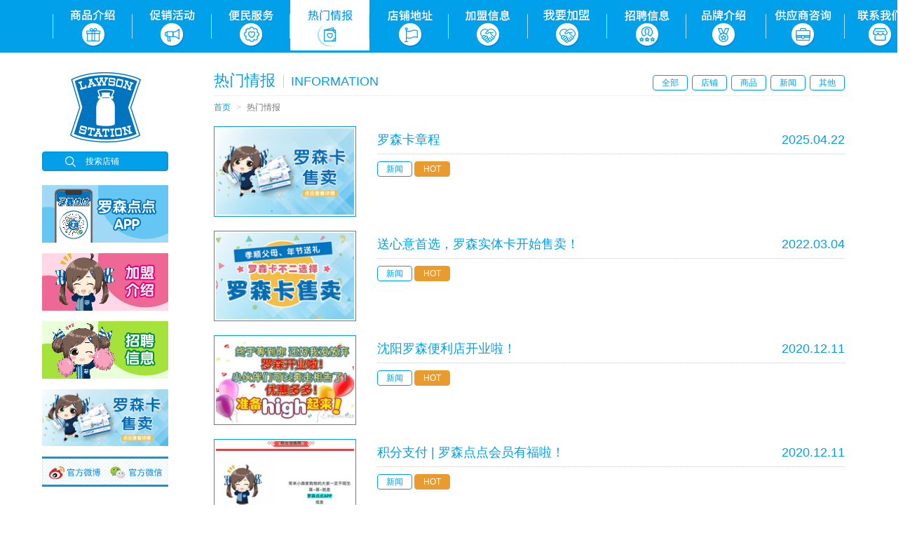

--- FILE ---
content_type: text/html; charset=utf-8
request_url: https://shenyang.chinalawson.com.cn/news?cid=3
body_size: 20065
content:
<!DOCTYPE html>
<html>
  <head>
    <meta http-equiv="Content-Type" content="text/html; charset=utf-8" />
    <meta name="renderer" content="webkit" />
    <meta http-equiv="Cache-Control" content="no-cache" />
    <meta http-equiv="X-UA-COMPATIBLE" content="IE=EDGE" />
    <title>
      热门情报 - 沈阳罗森
    </title>
    <meta name="csrf-param" content="authenticity_token" />
<meta name="csrf-token" content="orG6m1WSYa4KLtL9SHI11QoCBLBqbkyZsbDFc65HaA+GGcyhMASMofdlBnI4kyMRYZ8QQzh0usHM+GYIrJ6G5g==" />
    <!-- Google tag (gtag.js) -->
<script async src="https://www.googletagmanager.com/gtag/js?id=G-LY60MYXY7E"></script>
<script>
  window.dataLayer = window.dataLayer || [];
  function gtag(){dataLayer.push(arguments);}
  gtag('js', new Date());

  gtag('config', 'G-LY60MYXY7E');
</script>
<!-- Google Tag Manager -->
<script>
  (function(w,d,s,l,i){w[l]=w[l]||[];w[l].push({'gtm.start':
  new Date().getTime(),event:'gtm.js'});var f=d.getElementsByTagName(s)[0],
  j=d.createElement(s),dl=l!='dataLayer'?'&l='+l:'';j.async=true;j.src=
  'https://www.googletagmanager.com/gtm.js?id='+i+dl;f.parentNode.insertBefore(j,f);
  })(window,document,'script','dataLayer','GTM-TWZNZTM6');
</script>
<!-- End Google Tag Manager -->

    <link rel="shortcut icon" href="/favicon.ico" />
    <meta name="description" content="沈阳罗森便利有限公司以开设全年无休、24小时营业的便利店为主，致力为市民提供优质、安全、便捷的商品及服务。" />
    <meta
      name="keywords"
      content="罗森,LAWSON,沈阳罗森,SHENYANG LAWSON,日本罗森,百联集团,饭团,寿司,熬点,盒饭,便利店,24小时,加盟,连锁店"
    />
    <meta name="viewport" content="width=device-width, initial-scale=1" />
    <link
      href="/assets/front/bootstrap/css/bootstrap.min.css"
      rel="stylesheet"
      type="text/css"
    />
    <link
      rel="stylesheet"
      type="text/css"
      href="/assets/front/flexslider/flexslider.css"
      media="screen"
    />
    <link
      type="text/css"
      href="/assets/front/fullcalendar-4.2.0/packages/core/main.css"
      rel="stylesheet"
    />
    <link
      type="text/css"
      href="/assets/front/fullcalendar-4.2.0/packages/daygrid/main.css"
      rel="stylesheet"
    />
    <!--[if lt IE 8]>
      <script src="/assets/front/js/html5shiv.min.js"></script>
      <script src="/assets/front/js/respond.min.js"></script>
    <![endif]-->
    <link rel="stylesheet" media="all" href="/assets/application-f6cab261bd92b05cd7c0d4f4d39d12cad9f0a687d925e716a445570dedfd4f29.css" data-turbolinks-track="true" />
    <script src="/packs/js/application-c15a09755d173cabbd9a.js" data-turbolinks-track="reload"></script>
    <!--[if lt IE 8]>
      <link rel="stylesheet" media="all" href="/assets/ie7-660f464fd2b055b2b988bc0e1cd1521eae690ac6b97ab4dc4cf83060b8848ce7.css" data-turbolinks-track="true" />
      <![endif]-->
      
      <script
      charset="utf-8"
      src="//map.qq.com/api/js?v=2.exp&key=ASGBZ-YTV3U-3LZVY-BAD4V-TI4O5-DOF7W"
    ></script>
      <meta name="baidu-site-verification" content="1ooiuCuGEU" />
    </head>
    <body>
      <!-- Google Tag Manager (noscript) -->
      <noscript><iframe src="https://www.googletagmanager.com/ns.html?id=GTM-TWZNZTM6"
height="0" width="0" style="display:none;visibility:hidden"></iframe></noscript>
      <!-- End Google Tag Manager (noscript) -->
      <div class="header">
  <div class="container main-container">
    <div class="menu">
      <ul>
        <li class="nav-index1"><a href="/products">商品介绍<span class="eng">item info</span></a></li>
<li class="nav-index2"><a href="/promotions">促销活动<span class="eng">promotion</span></a></li>
<li class="nav-index3"><a href="/services">便民服务<span class="eng">service</span></a></li>
<li class="nav-index4"><a href="/news">热门情报<span class="eng">information</span></a></li>
<li class="nav-index5"><a href="/store">店铺地址<span class="eng">store</span></a></li>
<li class="nav-index6"><a href="/franchises">加盟信息<span class="eng">franchise</span></a></li>
<li class="nav-index7"><a href="https://www.chinalawson.com.cn/join-form?region=shenyang" target="_blank" class="join-form-btn" id="join-form-btn">我要加盟<span class="eng">joinactive</span></a></li>
<li class="nav-index8"><a href="/recruit">招聘信息<span class="eng">recruit</span></a></li>
<li class="nav-index9"><a href="/brand">品牌介绍<span class="eng">brand</span></a></li>
<li class="nav-index10"><a href="/dealers">供应商咨询<span class="eng">dealer</span></a></li>
<li class="nav-index11"><a href="/contacts">联系我们<span class="eng">contact us</span></a></li>
      </ul>
    </div>
  </div>
</div>
      <div class="container main-container">
        <div class="slide pull-left">
  <div class="logo text-center"><a href="/"><img alt="上海罗森" src="/assets/logo-aa44f181c0eafb70ceadb4c39185881734d4db5b444239c7f0b3a291c7c4c692.gif" /></a></div>
  <div class="search">
    <form id="btn_from" method="get" action="/store">
      <!--您所在的城市-->
      <!--<select name="store_city">-->
      <!---->
      <!--<option >营口</option>-->
      <!---->
      <!--<option >铁岭</option>-->
      <!---->
      <!--<option >沈阳</option>-->
      <!---->
      <!--<option >盘锦</option>-->
      <!---->
      <!--<option >辽阳</option>-->
      <!---->
      <!--<option >锦州</option>-->
      <!---->
      <!--<option >葫芦岛</option>-->
      <!---->
      <!--<option >阜新</option>-->
      <!---->
      <!--<option >抚顺</option>-->
      <!---->
      <!--<option >朝阳</option>-->
      <!---->
      <!--<option >本溪</option>-->
      <!---->
      <!--<option >鞍山</option>-->
      <!--[{:city=&gt;&quot;营口&quot;, :district=&gt;[&quot;老边区&quot;, &quot;站前区&quot;, &quot;鲅鱼圈区&quot;, &quot;盖州市&quot;, &quot;大石桥市&quot;]}, {:city=&gt;&quot;铁岭&quot;, :district=&gt;[&quot;银州区&quot;, &quot;铁岭县&quot;, &quot;开原市&quot;]}, {:city=&gt;&quot;沈阳&quot;, :district=&gt;[&quot;浑南区&quot;, &quot;皇姑区&quot;, &quot;于洪区&quot;, &quot;和平区&quot;, &quot;沈河区&quot;, &quot;大东区&quot;, &quot;铁西区&quot;, &quot;沈北新区&quot;, &quot;新民市&quot;, &quot;苏家屯区&quot;, &quot;辽中区&quot;]}, {:city=&gt;&quot;盘锦&quot;, :district=&gt;[&quot;兴隆台区&quot;, &quot;大洼区&quot;, &quot;双台子区&quot;]}, {:city=&gt;&quot;辽阳&quot;, :district=&gt;[&quot;白塔区&quot;, &quot;辽阳县&quot;, &quot;宏伟区&quot;, &quot;文圣区&quot;]}, {:city=&gt;&quot;锦州&quot;, :district=&gt;[&quot;凌海市&quot;, &quot;太和区&quot;, &quot;古塔区&quot;, &quot;凌河区&quot;, &quot;滨海新区&quot;]}, {:city=&gt;&quot;葫芦岛&quot;, :district=&gt;[&quot;兴城市&quot;, &quot;龙港区&quot;, &quot;连山区&quot;]}, {:city=&gt;&quot;阜新&quot;, :district=&gt;[&quot;海州区&quot;, &quot;细河区&quot;, &quot;阜新蒙古族自治县&quot;]}, {:city=&gt;&quot;抚顺&quot;, :district=&gt;[&quot;望花区&quot;, &quot;顺城区&quot;, &quot;新抚区&quot;, &quot;东洲区&quot;]}, {:city=&gt;&quot;朝阳&quot;, :district=&gt;[&quot;双塔区&quot;]}, {:city=&gt;&quot;本溪&quot;, :district=&gt;[&quot;本溪满族自治县&quot;, &quot;平山区&quot;, &quot;明山区&quot;, &quot;溪湖区&quot;]}, {:city=&gt;&quot;鞍山&quot;, :district=&gt;[&quot;海城市&quot;, &quot;铁西区&quot;, &quot;铁东区&quot;, &quot;立山区&quot;]}]-->
      <!--</select>-->

      <div class="search-box">
        <input placeholder="搜索店铺" name="keyword" value="" class="keyword">
        <div class="btn-search"></div>
      </div>
    </form>
  </div>
  <div class="slide-links">
    <ul class="list-unstyled">
      <li><a href="/app"><img alt="罗森点点APP" src="/assets/1-1-ee3833a8ec775d7617214f6e272832db23f5dc26d9e8b2a9738128545c9f8d80.jpg" /></a></li>
      <li><a href="/franchises"><img alt="加盟介绍" src="/assets/1-3-13c17c0444404652deafd22cd79f8e6a09a3df627d7120dd0bd10c82dfc80948.jpg" /></a></li>
      <li><a href="/recruit"><img alt="招聘信息" src="/assets/1-4-b6a5762e3ee03e74120f4bd6c4e84e7063e7b2f141453a1fa8c2b07f6c3be0b8.jpg" /></a></li>
      <li><a href="https://shenyang.chinalawson.com.cn/news/10"><img alt="罗森卡售卖" width="100%" src="/assets/1-5-4b5241c95665923b907b6abd72719eab780258c3fe750ad0fbfc510a94fe9ada.jpg" /></a></li>
      <li>
        <a href="https://weibo.com/sylawson" target="_blank"><img alt="官方微博" src="/assets/slide-img6-947e26ba511ab2bd5c361b474900363d5f0412ae97ba9132eb2a5ceedde05c21.jpg" /></a><a href="/wechat2"><img alt="官方微信" src="/assets/slide-img7-51d0e0bb1b93ea6aee8bdc1b3c5b50c458d965904200a39b543c2aa7f4c51c56.jpg" /></a></li>
    </ul>
  </div>
</div>
        <div class="main"><h1 class="page-header">
  热门情报
  <small>information</small>
  <div class="pull-right">
    <a href="/news" class="btn-news">全部</a>
        <a href="/news?cid=1" class=" btn-news">店铺</a>
        <a href="/news?cid=2" class=" btn-news">商品</a>
        <a href="/news?cid=3" class=" btn-news">新闻</a>
        <a href="/news?cid=4" class=" btn-news">其他</a>
  </div>
</h1>
<ol class="breadcrumb">
  <li><a href="/">首页</a></li>
  <li class="active">热门情报</li>
</ol>
<div class="news-list">
          <div class="row">
            <div class="col-xs-3">
              <img src="/uploads/article_cover/10/thumb_cover.jpg" class="img-responsive img-thumbnail">
            </div>
            <div class="col-xs-9">

              <h4 class="title">
                <a href="/news/10">罗森卡章程</a>
                <span class="pull-right">2025.04.22</span>
              </h4>

              <p>
                
              </p>
              <a href="/news?cid=3" class=" btn-news">新闻</a>
                  <span class="btn-news btn-news-hot">HOT</span>
            </div>
          </div>
          <div class="row">
            <div class="col-xs-3">
              <img src="/uploads/article_cover/8/thumb_cover.jpg" class="img-responsive img-thumbnail">
            </div>
            <div class="col-xs-9">

              <h4 class="title">
                <a href="/news/8">送心意首选，罗森实体卡开始售卖！</a>
                <span class="pull-right">2022.03.04</span>
              </h4>

              <p>
                
              </p>
              <a href="/news?cid=3" class=" btn-news">新闻</a>
                  <span class="btn-news btn-news-hot">HOT</span>
            </div>
          </div>
          <div class="row">
            <div class="col-xs-3">
              <img src="/uploads/article_cover/7/thumb_cover.jpg" class="img-responsive img-thumbnail">
            </div>
            <div class="col-xs-9">

              <h4 class="title">
                <a href="/news/7">沈阳罗森便利店开业啦！</a>
                <span class="pull-right">2020.12.11</span>
              </h4>

              <p>
                
              </p>
              <a href="/news?cid=3" class=" btn-news">新闻</a>
                  <span class="btn-news btn-news-hot">HOT</span>
            </div>
          </div>
          <div class="row">
            <div class="col-xs-3">
              <img src="/uploads/article_cover/6/thumb_cover.jpg" class="img-responsive img-thumbnail">
            </div>
            <div class="col-xs-9">

              <h4 class="title">
                <a href="/news/6">积分支付 | 罗森点点会员有福啦！</a>
                <span class="pull-right">2020.12.11</span>
              </h4>

              <p>
                
              </p>
              <a href="/news?cid=3" class=" btn-news">新闻</a>
                  <span class="btn-news btn-news-hot">HOT</span>
            </div>
          </div>
          <div class="row">
            <div class="col-xs-3">
              <img src="/uploads/article_cover/5/thumb_cover.jpg" class="img-responsive img-thumbnail">
            </div>
            <div class="col-xs-9">

              <h4 class="title">
                <a href="/news/5">抗击疫情 罗森在行动！</a>
                <span class="pull-right">2020.12.11</span>
              </h4>

              <p>
                
              </p>
              <a href="/news?cid=3" class=" btn-news">新闻</a>
                  <span class="btn-news btn-news-hot">HOT</span>
            </div>
          </div>
          <div class="row">
            <div class="col-xs-3">
              <img src="/uploads/article_cover/4/thumb_cover.jpg" class="img-responsive img-thumbnail">
            </div>
            <div class="col-xs-9">

              <h4 class="title">
                <a href="/news/4">罗森大悦城店，到底为什么这么火？</a>
                <span class="pull-right">2020.12.11</span>
              </h4>

              <p>
                
              </p>
              <a href="/news?cid=3" class=" btn-news">新闻</a>
                  <span class="btn-news btn-news-hot">HOT</span>
            </div>
          </div>
          <div class="row">
            <div class="col-xs-3">
              <img src="/uploads/article_cover/3/thumb_cover.jpg" class="img-responsive img-thumbnail">
            </div>
            <div class="col-xs-9">

              <h4 class="title">
                <a href="/news/3">重！燃！青！春！龙珠超，来喽！</a>
                <span class="pull-right">2020.12.11</span>
              </h4>

              <p>
                
              </p>
              <a href="/news?cid=3" class=" btn-news">新闻</a>
                  <span class="btn-news btn-news-hot">HOT</span>
            </div>
          </div>
          <div class="row">
            <div class="col-xs-3">
              <img src="/uploads/article_cover/1/thumb_cover.jpg" class="img-responsive img-thumbnail">
            </div>
            <div class="col-xs-9">

              <h4 class="title">
                <a href="/news/1">罗森中国3000家门店达成</a>
                <span class="pull-right">2020.12.11</span>
              </h4>

              <p>
                罗森中国3000家门店达成
              </p>
              <a href="/news?cid=3" class=" btn-news">新闻</a>
                  <span class="btn-news btn-news-hot">HOT</span>
            </div>
          </div>
</div>
<nav class="text-center">
  
</nav></div>
      </div>
      <div class="footer">
  <div class="footer-links-container">
    <div class="container main-container">
      <div class="footer-logo"></div>
      <div class="footer-links">
        <ul>
          <li><a href="/products">商品特辑</a></li>
          <li><a href="/promotions">活动情报</a></li>
          <li><a href="/services">便民服务</a></li>
        </ul>
      </div>
      <div class="footer-links">
        <ul>
          <li><a href="/news">新闻资讯</a></li>
          <li><a href="/brand">品牌介绍</a></li>
          <li><a href="/franchises">合作经营</a></li>
        </ul>
      </div>
      <div class="footer-links">
        <ul>
          <li><a href="/recruit">招聘速递</a></li>
          <li><a href="/dealers">供应商家</a></li>
          <li><a href="/store">店铺咨询</a></li>
        </ul>
      </div>
      <div class="go-top"><a href="#top"><img alt="返回顶部" src="/assets/go-top-6963e4d8bb0bea795573c43910ef5b414d85fc3fd7c5950dcd61c7f9e580b293.jpg" /></a></div>
    </div>
  </div>
  <div class="oversea-site">
    <div class="container main-container">
      <div class="sites">
        <ul class="list-unstyled">
          <li><a href="https://www.chinalawson.com.cn" target="_blank"><span>中国罗森</span></a></li>
          <li><a href="https://shanghai.chinalawson.com.cn" target="_blank"><span>上海罗森</span></a></li>
          <li><a href="https://chongqing.chinalawson.com.cn" target="_blank"><span>重庆罗森</span></a></li>
          <li><a href="https://beijing.chinalawson.com.cn" target="_blank"><span>北京罗森</span></a></li>
          <li><a href="https://dalian.chinalawson.com.cn/" target="_blank"><span>大连罗森</span></a></li>
          <li><a href="https://shenyang.chinalawson.com.cn/" target="_blank"><span>沈阳罗森</span></a></li>
          <li><a href="http://www.ahzsls.com/" target="_blank"><span>安徽罗森</span></a></li>
          <!--<li><a href="http://www.whzblawson.com" target="_blank"><span>武汉罗森</span></a></li>-->
          <li><a href="https://guangdong.chinalawson.com.cn" target="_blank"><span>粤闽罗森</span></a></li>
        </ul>
      </div>
      <div class="oversea-sites">
        <ul class="list-unstyled">
          <li><a href="http://www.lawson.co.jp/" target="_blank"><span>日本罗森</span></a></li>
          <li><a href="https://www.lawson.jp/en/oversea/hawaii/" target="_blank"><span>夏威夷罗森</span></a></li>
          <li><a href="http://thailand.lawson.jp/" target="_blank"><span>泰国罗森</span></a></li>
          <li><a href="http://indonesia.lawson.jp/" target="_blank"><span>印度尼西亚罗森</span></a></li>
          <li><a href="https://www.lawson-philippines.com" target="_blank"><span>菲律宾罗森</span></a></li>
        </ul>
      </div>
    </div>
  </div>
  <div class="copyright">
    <div class="container">
      COPYRIGHT &copy; SHENYANG LAWSON CO.,LTD. ALL RIGHTS RESERVED.
      <a href="https://beian.miit.gov.cn/" target="_blank" style="color:#026eb9">沪ICP备12047692号</a>
    </div>
  </div>
</div>

      <script
      type="text/javascript"
      src="/assets/front/html5lightbox/html5lightbox.js"
    ></script>
      <script
      type="text/javascript"
      src="/assets/front/fullcalendar-4.2.0/packages/core/main.js"
    ></script>
      <script
      type="text/javascript"
      src="/assets/front/fullcalendar-4.2.0/packages/interaction/main.js"
    ></script>
      <script
      type="text/javascript"
      src="/assets/front/fullcalendar-4.2.0/packages/daygrid/main.js"
    ></script>
      <script
      type="text/javascript"
      src="/assets/front/fullcalendar-4.2.0/packages/core/locales/zh-cn.js"
    ></script>
       
        <script type="text/javascript">
          $(function () {
            var index_class = "nav-index4";
            $(".nav-index4").addClass("active");
            $(".menu ul li")
              .mouseover(function () {
                $(this).addClass("active");
              })
              .mouseout(function () {
                if (!$(this).hasClass(index_class)) {
                  $(this).removeClass("active");
                }
              });
          });
        </script>
      <script type="text/javascript">
        $(function () {
          jQuery(".html5lightbox").html5lightbox();
        });

        $(function () {
          $(".flexslider").flexslider({
            animation: "slide",
          });

          $(".go-top a").on("click", function () {
            $("html,body").animate({ scrollTop: 0 }, 200);
            return false;
          });

          $(".recruit-item").on("click", function () {
            $(this).find(".recruit-detail-box").slideToggle(200);
          });

          $("#form_contact").on("submit", function () {
            $("#modal_contact").on("shown.bs.modal", function () {
              //            $('#myInput').focus()
            });

            $("#modal_contact").modal();
            return false;
          });

          $("#dealer_is_storage").parent().append("<span>(如有请勾选)</span>");

          $("a.videobox").on("click", function () {
            var href = $(this).attr("href");
            var video = document.createElement("video");
            video.width = $(this).width();
            video.src = href;
            video.controls = "controls";
            $(this).parent("p").empty().append(video);
            video.play();
            return false;
          });

          $(".btn-search").on("click", function () {
            $("#btn_from").submit();
          });
        });
      </script>
    </body>
  </html>


--- FILE ---
content_type: text/css
request_url: https://shenyang.chinalawson.com.cn/assets/application-f6cab261bd92b05cd7c0d4f4d39d12cad9f0a687d925e716a445570dedfd4f29.css
body_size: 2963
content:
body{font-family:Arial,sans-serif;font-size:12px}.main-container{width:1160px;position:relative}.header{width:100%;height:75px;padding-bottom:28px;background:url(/assets/menu-bg-ebb66e51d5a3a8cb910c85deae5a115fcdd43b01f4f83ba54d7ba6cf1117cbd9.jpg) repeat-x;margin-bottom:28px}.header .nav-main{width:1200px;border-right:1px solid transparent;border-left:1px solid transparent}.search{background:url(/assets/search-bg-cca8215eec02f6a1116676fc4fa6c86c3ae8c90b6f620e5089bcf142c31f7ed1.jpg);width:180px;height:28px;text-align:center;margin:13px 0 20px}.search .search-box{border:none;height:28px;position:relative;margin-top:5px}.search .search-box ::-webkit-input-placeholder{color:#ffffff}.search .search-box :-moz-placeholder{color:#ffffff}.search .search-box ::-moz-placeholder{color:#ffffff}.search .search-box :-ms-input-placeholder{color:#ffffff}.search .search-box .keyword{border:none;height:28px;width:120px;position:absolute;left:57px;top:0;padding:0 5px;background-color:transparent;color:#ffffff}.search .search-box .keyword:focus{outline:none}.search .search-box .btn-search{position:absolute;left:33px;top:0;width:16px;height:28px;cursor:pointer}.main{width:900px;margin-left:230px;min-height:750px}.slide{position:absolute;width:180px;height:730px;overflow:hidden;top:0;left:0}.slide-links{width:180px;margin:0 auto}.slide-links ul li{margin-bottom:15px}.oversea-site .container .oversea-sites{width:100%;height:50px;padding-left:210px;background:url(/assets/oversea-site-ad4eeb0ddc9f56fb9c459ee58fa64bd523da9ae8d5f35aaee5c0c8bea59e0ceb.jpg) no-repeat}.oversea-site .container .sites{width:100%;height:50px;padding-left:210px}.oversea-site ul{margin:0}.oversea-site ul li{float:left;line-height:46px;margin-right:30px}.oversea-site ul li img{width:28px;margin-right:5px}.oversea-site2 li{float:left;height:55px}.oversea-site2 li img{width:84px !important;height:40px;margin-right:5px}.footer-links-container{background:#e9f6fd;width:100%;height:127px;border-top:1px solid #cccccc;clear:both;margin-top:16px}.footer-links-container .container{position:relative}.footer-links-container .go-top{position:absolute;top:40px;right:-40px;width:40px;height:40px}.footer-links-container .footer-logo{background-image:url(/assets/footer-brand-new-0066a62e75f410819070071323cc185cad0302eb9b5dfcaf1df4e907007df3c3.png);background-size:contain;background-repeat:no-repeat;background-position:center;width:198px;height:71px;margin-left:0;margin-top:25px;float:left}.footer-links-container .footer-links{float:left;width:160px;margin-left:140px;margin-top:25px;border-left:1px dotted #6e7b8e}.footer-links-container .footer-links ul{padding-left:12px;margin:0}.footer-links-container .footer-links ul li{background:url(/assets/footer-bg-line-blank-b0ff64f838af42eb0700e67aba6db010dd79d1f2a72c1b52cc47c7cfbc99a934.gif) no-repeat scroll left 6px;list-style:none;padding-left:15px;line-height:24px}.footer-links-container .footer-links ul li a{color:#818c9d}.copyright{background:#ffffff;height:30px;line-height:30px;color:#026eb9}.row-10{padding:0 10px}.row-10 .col{padding-left:5px;padding-right:5px;margin-bottom:10px}.row-20{padding:0 5px}.row-20 .col{padding-left:10px;padding-right:10px;margin-bottom:20px}.middle-title{font-size:16px !important}.large-title{font-size:18px !important}.app-box{border:1px solid #00a0e9;padding:20px}.page-header{margin-top:0;margin-bottom:0;font-family:Arial, sans-serif;color:#00a0e9;font-size:22px}.page-header small{border-left:1px solid #CCCCCC;height:18px;margin-left:5px;padding-left:2px;display:inline-block;text-indent:8px;color:#00a0e9;font-size:18px;text-transform:uppercase}.breadcrumb{background-color:transparent;padding-left:0;margin-bottom:10px}.breadcrumb>li+li::before{color:#ccc;content:"> ";padding:0 5px}.tab-content{border-left:1px solid #00a0e9;border-right:1px solid #00a0e9;border-bottom:1px solid #00a0e9;margin-top:0px;position:relative}.nav-tabs{border-bottom:4px solid #00a0e9;padding-right:1px}.nav-tabs .col{padding:0}.nav-tabs li a{text-align:center;border-color:#00a0e9 #00a0e9 transparent;margin-right:-1px;background-color:transparent;font-family:Arial, sans-serif;font-size:16px;line-height:18px}.nav-tabs li a:hover,.nav-tabs li a:focus{border-color:#00a0e9 #00a0e9 #00a0e9;background-color:#FFFFFF}.nav-tabs li a.active{border-color:#00a0e9 #00a0e9 transparent;background-color:#00a0e9;color:#ffffff}.nav-tabs li a.active:hover,.nav-tabs li a.active:focus{border-color:#00a0e9 #00a0e9 transparent;background-color:#00a0e9;color:#ffffff}.tabpanel-title{width:100%;height:28px;overflow:hidden;line-height:28px;background:url(/assets/tabpanel-title-bg-22cf7e984274afaaad01edac81f41c7d2f8b916725e32191c35177d1edf5cded.jpg) no-repeat;text-indent:12px;font-family:Arial, sans-serif;font-size:14px;color:#00a0e9;margin:0 0 15px 0}.banner{margin-bottom:20px}.img-thumbnail{border-radius:0;padding:2px;border:1px solid #00a0e9}.blue-box{border:10px solid #E5F5FE;padding:30px}.title{color:#00a0e9;font-family:Arial, sans-serif}.text-indent{text-indent:24px}.table thead{background-color:#00a0e9}.table thead th{color:#FFFFFF}.table thead td{color:#FFFFFF}form .text-danger{color:#d52b2a}.qa-item p.q{background-color:#e2f5ff;color:#00a0e9;font-size:16px;text-indent:40px;position:relative;line-height:33px;height:33px;overflow:hidden}.qa-item p.q span{display:block;background-color:#00a0e9;color:#FFFFFF;position:absolute;left:0;top:0;width:33px;height:33px;line-height:33px;text-align:center;text-indent:0}.qa-item p.a{padding-left:40px;line-height:22px;margin:15px 0}.required abbr{color:#d52b2a}.form-horizontal .form-group .checkbox{display:inline-block;margin-right:30px}#calendar .fc-basic-view .fc-body .fc-row{min-height:30px}#calendar .fc-left h2{font-size:18px}.home-links{margin-top:10px}.home-links ul{margin:0}.home-links ul li{float:left;width:216px;height:150px;overflow:hidden;margin-right:11px}.home-links ul li.last{margin-right:0}.home-links2{margin-top:30px}.home-links2 ul{margin:0}.home-links2 ul li{float:left;width:450px;height:210px;overflow:hidden;margin:0}.news-list .title{color:#00a0e9;padding-bottom:10px;margin-bottom:10px;border-bottom:1px dotted #cccccc;font-family:Arial, sans-serif}.news-list .row{margin-bottom:20px}.btn-news{border:1px solid #00a0e9;padding:0 12px;font-size:12px;line-height:20px;display:inline-block;border-radius:4px}.btn-news:hover{text-decoration:none}.btn-news-hot{background-color:#E99B2E;border:1px solid #E99B2E;color:#FFFFFF}.btn-news-new{background-color:#ED462F;border:1px solid #ED462F;color:#FFFFFF}.news-detail .title{color:#00a0e9;font-family:Arial, sans-serif;padding-bottom:10px;margin-bottom:10px;border-bottom:1px dotted #cccccc}.product-container{position:relative;min-height:550px}.product-container .category-name{width:176px;height:546px;position:absolute;left:0;top:0}.product-container .product-list{width:700px;margin-left:200px}.panel-la{background-color:#E5F5FE;border-color:#00a0e9}.panel-la .panel-heading{background-color:#E5F5FE;border:none;font-family:Arial, sans-serif;font-size:14px;color:#00a0e9}.panel-la .panel-body{padding-top:0}.panel-la .panel-body ul li{height:44px;margin-bottom:22px;font-size:14px;line-height:16px;position:relative;padding-left:60px;padding-top:6px}.panel-la .panel-body ul li a{color:#333333}.panel-la .panel-body ul li a span{font-size:9px;color:#666666}.panel-la .panel-body ul li img{position:absolute;top:0;left:0}.recruit-interview{background:url(/assets/recruit-bg-bc28663ebe7a36bc40e6b5e969bb77af6e50831c00b7fe4acc78e559868a8b5f.jpg) no-repeat right top}.recruit-interview .contact-box{background:#e2f5ff;padding:10px 10px;margin-bottom:20px;width:200px}.filter-box{background:#e2f5ff;padding:10px 10px;margin-bottom:20px}.recruit-item{position:relative;cursor:pointer}.recruit-item:hover{text-decoration:underline}.recruit-detail-box{border:1px solid #00a0e9;background-color:#e2f5ff;padding:10px;width:650px;position:absolute;left:0;top:25px;z-index:1000;display:none}.recruit-apply{margin:0 auto 50px 28px}.recruit-apply p span{font-size:24px;color:#00a0e9;font-style:italic;font-family:arial, sans-serif}.form-horizontal .birthday-container{width:30%;display:inline}.form-horizontal .form-group .radio{display:inline-block;margin-right:30px}.service-list img{float:left;margin:10px 30px 10px 20px}.service-list h4{margin-top:48px}.service-list .col-xs-5{margin-left:4%}.service-list .col-xs-5.border-bottom{border-bottom:1px dotted #cccccc}.service-list .col-xs-1{height:150px;margin-left:5%;padding-right:0;width:1px;border-left:1px dotted #cccccc}#html5-watermark{display:none !important}.radio label,.checkbox label{display:inline-table}.radio label input,.checkbox label input{position:inherit !important;margin-right:10px}.map-marker{color:#ff0000}.stores-list div{margin-bottom:16px}.stores-list span{display:inline-block;background-color:#00a0e9;color:#FFFFFF;padding:3px 10px;margin-right:15px}.product-info .name,.product-info .price{font-size:16px}.product-info .desc{height:53px;overflow:hidden}.menu{width:1243px;height:75px;background:url(/assets/newmenu-adb81b72f8922a59457976e3bd262b4f6f8e37828144eac3ef5b77a49eb6a0ff.jpg) no-repeat}.menu ul{padding:0;margin:0;list-style:none}.menu ul li{float:left;width:113px;height:75px;margin:0 0px;background:url(/assets/newmenu-adb81b72f8922a59457976e3bd262b4f6f8e37828144eac3ef5b77a49eb6a0ff.jpg) no-repeat}.menu ul li a{display:block;width:113px;height:75px;overflow:hidden;text-indent:-500px}.menu ul li.nav-index1{background-position:0 0}.menu ul li.nav-index2{background-position:113px 0}.menu ul li.nav-index3{background-position:226px 0}.menu ul li.nav-index4{background-position:339px 0}.menu ul li.nav-index5{background-position:452px 0}.menu ul li.nav-index6{background-position:565px 0}.menu ul li.nav-index7{background-position:678px 0}.menu ul li.nav-index8{background-position:791px 0}.menu ul li.nav-index9{background-position:904px 0}.menu ul li.nav-index10{background-position:1017px 0}.menu ul li.nav-index11{background-position:1130px 0}.menu ul li.nav-index1.active{background-position:0 -75px}.menu ul li.nav-index2.active{background-position:-113px -75px}.menu ul li.nav-index3.active{background-position:-226px -75px}.menu ul li.nav-index4.active{background-position:-339px -75px}.menu ul li.nav-index5.active{background-position:-452px -75px}.menu ul li.nav-index6.active{background-position:-565px -75px}.menu ul li.nav-index7.active{background-position:-678px -75px}.menu ul li.nav-index8.active{background-position:-791px -75px}.menu ul li.nav-index9.active{background-position:-904px -75px}.menu ul li.nav-index10.active{background-position:-1017px -75px}.menu ul li.nav-index11.active{background-position:-1130px -75px}.goushi{width:568px;height:130px;background:url(/assets/goushi-8d615b2a04e0d67c2245eb1b09baa33adf6eff9ba8679f38a7ae1ef22ae08d49.jpg) no-repeat;overflow:hidden;position:relative;margin-bottom:20px}.goushi .item{width:189px;padding-left:46px;display:block;float:left}.goushi .item .head{line-height:36px;height:40px;font-size:16px;font-weight:normal;color:#ffffff}.goushi .middle{padding-left:55px}.goushi .last{padding-left:38px}html.gray-mode{filter:grayscale(0.95);-webkit-filter:grayscale(0.95)}


--- FILE ---
content_type: application/javascript
request_url: https://shenyang.chinalawson.com.cn/assets/front/fullcalendar-4.2.0/packages/daygrid/main.js
body_size: 80271
content:
/*!
FullCalendar Day Grid Plugin v4.2.0
Docs & License: https://fullcalendar.io/
(c) 2019 Adam Shaw
*/
(function (global, factory) {
    typeof exports === 'object' && typeof module !== 'undefined' ? factory(exports, require('@fullcalendar/core')) :
        typeof define === 'function' && define.amd ? define(['exports', '@fullcalendar/core'], factory) :
            (global = global || self, factory(global.FullCalendarDayGrid = {}, global.FullCalendar));
}(this, function (exports, core) {
    'use strict';

    /*! *****************************************************************************
    Copyright (c) Microsoft Corporation. All rights reserved.
    Licensed under the Apache License, Version 2.0 (the "License"); you may not use
    this file except in compliance with the License. You may obtain a copy of the
    License at http://www.apache.org/licenses/LICENSE-2.0

    THIS CODE IS PROVIDED ON AN *AS IS* BASIS, WITHOUT WARRANTIES OR CONDITIONS OF ANY
    KIND, EITHER EXPRESS OR IMPLIED, INCLUDING WITHOUT LIMITATION ANY IMPLIED
    WARRANTIES OR CONDITIONS OF TITLE, FITNESS FOR A PARTICULAR PURPOSE,
    MERCHANTABLITY OR NON-INFRINGEMENT.

    See the Apache Version 2.0 License for specific language governing permissions
    and limitations under the License.
    ***************************************************************************** */
    /* global Reflect, Promise */

    var extendStatics = function (d, b) {
        extendStatics = Object.setPrototypeOf ||
            ({ __proto__: [] } instanceof Array && function (d, b) { d.__proto__ = b; }) ||
            function (d, b) { for (var p in b) if (b.hasOwnProperty(p)) d[p] = b[p]; };
        return extendStatics(d, b);
    };

    function __extends(d, b) {
        extendStatics(d, b);
        function __() { this.constructor = d; }
        d.prototype = b === null ? Object.create(b) : (__.prototype = b.prototype, new __());
    }

    var __assign = function () {
        __assign = Object.assign || function __assign(t) {
            for (var s, i = 1, n = arguments.length; i < n; i++) {
                s = arguments[i];
                for (var p in s) if (Object.prototype.hasOwnProperty.call(s, p)) t[p] = s[p];
            }
            return t;
        };
        return __assign.apply(this, arguments);
    };

    var DayGridDateProfileGenerator = /** @class */ (function (_super) {
        __extends(DayGridDateProfileGenerator, _super);
        function DayGridDateProfileGenerator() {
            return _super !== null && _super.apply(this, arguments) || this;
        }
        // Computes the date range that will be rendered.
        DayGridDateProfileGenerator.prototype.buildRenderRange = function (currentRange, currentRangeUnit, isRangeAllDay) {
            var dateEnv = this.dateEnv;
            var renderRange = _super.prototype.buildRenderRange.call(this, currentRange, currentRangeUnit, isRangeAllDay);
            var start = renderRange.start;
            var end = renderRange.end;
            var endOfWeek;
            // year and month views should be aligned with weeks. this is already done for week
            if (/^(year|month)$/.test(currentRangeUnit)) {
                start = dateEnv.startOfWeek(start);
                // make end-of-week if not already
                endOfWeek = dateEnv.startOfWeek(end);
                if (endOfWeek.valueOf() !== end.valueOf()) {
                    end = core.addWeeks(endOfWeek, 1);
                }
            }
            // ensure 6 weeks
            if (this.options.monthMode &&
                this.options.fixedWeekCount) {
                var rowCnt = Math.ceil(// could be partial weeks due to hiddenDays
                    core.diffWeeks(start, end));
                end = core.addWeeks(end, 6 - rowCnt);
            }
            return { start: start, end: end };
        };
        return DayGridDateProfileGenerator;
    }(core.DateProfileGenerator));

    /* A rectangular panel that is absolutely positioned over other content
    ------------------------------------------------------------------------------------------------------------------------
    Options:
      - className (string)
      - content (HTML string, element, or element array)
      - parentEl
      - top
      - left
      - right (the x coord of where the right edge should be. not a "CSS" right)
      - autoHide (boolean)
      - show (callback)
      - hide (callback)
    */
    var Popover = /** @class */ (function () {
        function Popover(options) {
            var _this = this;
            this.isHidden = true;
            this.margin = 10; // the space required between the popover and the edges of the scroll container
            // Triggered when the user clicks *anywhere* in the document, for the autoHide feature
            this.documentMousedown = function (ev) {
                // only hide the popover if the click happened outside the popover
                if (_this.el && !_this.el.contains(ev.target)) {
                    _this.hide();
                }
            };
            this.options = options;
        }
        // Shows the popover on the specified position. Renders it if not already
        Popover.prototype.show = function () {
            if (this.isHidden) {
                if (!this.el) {
                    this.render();
                }
                this.el.style.display = '';
                this.position();
                this.isHidden = false;
                this.trigger('show');
            }
        };
        // Hides the popover, through CSS, but does not remove it from the DOM
        Popover.prototype.hide = function () {
            if (!this.isHidden) {
                this.el.style.display = 'none';
                this.isHidden = true;
                this.trigger('hide');
            }
        };
        // Creates `this.el` and renders content inside of it
        Popover.prototype.render = function () {
            var _this = this;
            var options = this.options;
            var el = this.el = core.createElement('div', {
                className: 'fc-popover ' + (options.className || ''),
                style: {
                    top: '0',
                    left: '0'
                }
            });
            if (typeof options.content === 'function') {
                options.content(el);
            }
            options.parentEl.appendChild(el);
            // when a click happens on anything inside with a 'fc-close' className, hide the popover
            core.listenBySelector(el, 'click', '.fc-close', function (ev) {
                _this.hide();
            });
            if (options.autoHide) {
                document.addEventListener('mousedown', this.documentMousedown);
            }
        };
        // Hides and unregisters any handlers
        Popover.prototype.destroy = function () {
            this.hide();
            if (this.el) {
                core.removeElement(this.el);
                this.el = null;
            }
            document.removeEventListener('mousedown', this.documentMousedown);
        };
        // Positions the popover optimally, using the top/left/right options
        Popover.prototype.position = function () {
            var options = this.options;
            var el = this.el;
            var elDims = el.getBoundingClientRect(); // only used for width,height
            var origin = core.computeRect(el.offsetParent);
            var clippingRect = core.computeClippingRect(options.parentEl);
            var top; // the "position" (not "offset") values for the popover
            var left; //
            // compute top and left
            top = options.top || 0;
            if (options.left !== undefined) {
                left = options.left;
            }
            else if (options.right !== undefined) {
                left = options.right - elDims.width; // derive the left value from the right value
            }
            else {
                left = 0;
            }
            // constrain to the view port. if constrained by two edges, give precedence to top/left
            top = Math.min(top, clippingRect.bottom - elDims.height - this.margin);
            top = Math.max(top, clippingRect.top + this.margin);
            left = Math.min(left, clippingRect.right - elDims.width - this.margin);
            left = Math.max(left, clippingRect.left + this.margin);
            core.applyStyle(el, {
                top: top - origin.top,
                left: left - origin.left
            });
        };
        // Triggers a callback. Calls a function in the option hash of the same name.
        // Arguments beyond the first `name` are forwarded on.
        // TODO: better code reuse for this. Repeat code
        // can kill this???
        Popover.prototype.trigger = function (name) {
            if (this.options[name]) {
                this.options[name].apply(this, Array.prototype.slice.call(arguments, 1));
            }
        };
        return Popover;
    }());

    /* Event-rendering methods for the DayGrid class
    ----------------------------------------------------------------------------------------------------------------------*/
    // "Simple" is bad a name. has nothing to do with SimpleDayGrid
    var SimpleDayGridEventRenderer = /** @class */ (function (_super) {
        __extends(SimpleDayGridEventRenderer, _super);
        function SimpleDayGridEventRenderer() {
            return _super !== null && _super.apply(this, arguments) || this;
        }
        // Builds the HTML to be used for the default element for an individual segment
        SimpleDayGridEventRenderer.prototype.renderSegHtml = function (seg, mirrorInfo) {
            var options = this.context.options;
            var eventRange = seg.eventRange;
            var eventDef = eventRange.def;
            var eventUi = eventRange.ui;
            var allDay = eventDef.allDay;
            var isDraggable = eventUi.startEditable;
            var isResizableFromStart = allDay && seg.isStart && eventUi.durationEditable && options.eventResizableFromStart;
            var isResizableFromEnd = allDay && seg.isEnd && eventUi.durationEditable;
            var classes = this.getSegClasses(seg, isDraggable, isResizableFromStart || isResizableFromEnd, mirrorInfo);
            var skinCss = core.cssToStr(this.getSkinCss(eventUi));
            var timeHtml = '';
            var timeText;
            var titleHtml;
            classes.unshift('fc-day-grid-event', 'fc-h-event');
            // Only display a timed events time if it is the starting segment
            if (seg.isStart) {
                timeText = this.getTimeText(eventRange);
                if (timeText) {
                    timeHtml = '<span class="fc-time">' + core.htmlEscape(timeText) + '</span>';
                }
            }
            titleHtml =
                '<span class="fc-title">' +
                (core.htmlEscape(eventDef.title || '') || '&nbsp;') + // we always want one line of height
                '</span>';
            return '<a class="' + classes.join(' ') + '"' +
                (eventDef.url ?
                    ' href="' + core.htmlEscape(eventDef.url) + '"' :
                    '') +
                (skinCss ?
                    ' style="' + skinCss + '"' :
                    '') +
                '>' +
                '<div class="fc-content">' +
                (options.dir === 'rtl' ?
                    titleHtml + ' ' + timeHtml : // put a natural space in between
                    timeHtml + ' ' + titleHtml //
                ) +
                '</div>' +
                (isResizableFromStart ?
                    '<div class="fc-resizer fc-start-resizer"></div>' :
                    '') +
                (isResizableFromEnd ?
                    '<div class="fc-resizer fc-end-resizer"></div>' :
                    '') +
                '</a>';
        };
        // Computes a default event time formatting string if `eventTimeFormat` is not explicitly defined
        SimpleDayGridEventRenderer.prototype.computeEventTimeFormat = function () {
            return {
                hour: 'numeric',
                minute: '2-digit',
                omitZeroMinute: true,
                meridiem: 'narrow'
            };
        };
        SimpleDayGridEventRenderer.prototype.computeDisplayEventEnd = function () {
            return false; // TODO: somehow consider the originating DayGrid's column count
        };
        return SimpleDayGridEventRenderer;
    }(core.FgEventRenderer));

    /* Event-rendering methods for the DayGrid class
    ----------------------------------------------------------------------------------------------------------------------*/
    var DayGridEventRenderer = /** @class */ (function (_super) {
        __extends(DayGridEventRenderer, _super);
        function DayGridEventRenderer(dayGrid) {
            var _this = _super.call(this, dayGrid.context) || this;
            _this.dayGrid = dayGrid;
            return _this;
        }
        // Renders the given foreground event segments onto the grid
        DayGridEventRenderer.prototype.attachSegs = function (segs, mirrorInfo) {
            var rowStructs = this.rowStructs = this.renderSegRows(segs);
            // append to each row's content skeleton
            this.dayGrid.rowEls.forEach(function (rowNode, i) {
                rowNode.querySelector('.fc-content-skeleton > table').appendChild(rowStructs[i].tbodyEl);
            });
            // removes the "more.." events popover
            if (!mirrorInfo) {
                this.dayGrid.removeSegPopover();
            }
        };
        // Unrenders all currently rendered foreground event segments
        DayGridEventRenderer.prototype.detachSegs = function () {
            var rowStructs = this.rowStructs || [];
            var rowStruct;
            while ((rowStruct = rowStructs.pop())) {
                core.removeElement(rowStruct.tbodyEl);
            }
            this.rowStructs = null;
        };
        // Uses the given events array to generate <tbody> elements that should be appended to each row's content skeleton.
        // Returns an array of rowStruct objects (see the bottom of `renderSegRow`).
        // PRECONDITION: each segment shoud already have a rendered and assigned `.el`
        DayGridEventRenderer.prototype.renderSegRows = function (segs) {
            var rowStructs = [];
            var segRows;
            var row;
            segRows = this.groupSegRows(segs); // group into nested arrays
            // iterate each row of segment groupings
            for (row = 0; row < segRows.length; row++) {
                rowStructs.push(this.renderSegRow(row, segRows[row]));
            }
            return rowStructs;
        };
        // Given a row # and an array of segments all in the same row, render a <tbody> element, a skeleton that contains
        // the segments. Returns object with a bunch of internal data about how the render was calculated.
        // NOTE: modifies rowSegs
        DayGridEventRenderer.prototype.renderSegRow = function (row, rowSegs) {
            var dayGrid = this.dayGrid;
            var colCnt = dayGrid.colCnt, isRtl = dayGrid.isRtl;
            var segLevels = this.buildSegLevels(rowSegs); // group into sub-arrays of levels
            var levelCnt = Math.max(1, segLevels.length); // ensure at least one level
            var tbody = document.createElement('tbody');
            var segMatrix = []; // lookup for which segments are rendered into which level+col cells
            var cellMatrix = []; // lookup for all <td> elements of the level+col matrix
            var loneCellMatrix = []; // lookup for <td> elements that only take up a single column
            var i;
            var levelSegs;
            var col;
            var tr;
            var j;
            var seg;
            var td;
            // populates empty cells from the current column (`col`) to `endCol`
            function emptyCellsUntil(endCol) {
                while (col < endCol) {
                    // try to grab a cell from the level above and extend its rowspan. otherwise, create a fresh cell
                    td = (loneCellMatrix[i - 1] || [])[col];
                    if (td) {
                        td.rowSpan = (td.rowSpan || 1) + 1;
                    }
                    else {
                        td = document.createElement('td');
                        tr.appendChild(td);
                    }
                    cellMatrix[i][col] = td;
                    loneCellMatrix[i][col] = td;
                    col++;
                }
            }
            for (i = 0; i < levelCnt; i++) { // iterate through all levels
                levelSegs = segLevels[i];
                col = 0;
                tr = document.createElement('tr');
                segMatrix.push([]);
                cellMatrix.push([]);
                loneCellMatrix.push([]);
                // levelCnt might be 1 even though there are no actual levels. protect against this.
                // this single empty row is useful for styling.
                if (levelSegs) {
                    for (j = 0; j < levelSegs.length; j++) { // iterate through segments in level
                        seg = levelSegs[j];
                        var leftCol = isRtl ? (colCnt - 1 - seg.lastCol) : seg.firstCol;
                        var rightCol = isRtl ? (colCnt - 1 - seg.firstCol) : seg.lastCol;
                        emptyCellsUntil(leftCol);
                        // create a container that occupies or more columns. append the event element.
                        td = core.createElement('td', { className: 'fc-event-container' }, seg.el);
                        if (leftCol !== rightCol) {
                            td.colSpan = rightCol - leftCol + 1;
                        }
                        else { // a single-column segment
                            loneCellMatrix[i][col] = td;
                        }
                        while (col <= rightCol) {
                            cellMatrix[i][col] = td;
                            segMatrix[i][col] = seg;
                            col++;
                        }
                        tr.appendChild(td);
                    }
                }
                emptyCellsUntil(colCnt); // finish off the row
                var introHtml = dayGrid.renderProps.renderIntroHtml();
                if (introHtml) {
                    if (dayGrid.isRtl) {
                        core.appendToElement(tr, introHtml);
                    }
                    else {
                        core.prependToElement(tr, introHtml);
                    }
                }
                tbody.appendChild(tr);
            }
            return {
                row: row,
                tbodyEl: tbody,
                cellMatrix: cellMatrix,
                segMatrix: segMatrix,
                segLevels: segLevels,
                segs: rowSegs
            };
        };
        // Stacks a flat array of segments, which are all assumed to be in the same row, into subarrays of vertical levels.
        // NOTE: modifies segs
        DayGridEventRenderer.prototype.buildSegLevels = function (segs) {
            var _a = this.dayGrid, isRtl = _a.isRtl, colCnt = _a.colCnt;
            var levels = [];
            var i;
            var seg;
            var j;
            // Give preference to elements with certain criteria, so they have
            // a chance to be closer to the top.
            segs = this.sortEventSegs(segs);
            for (i = 0; i < segs.length; i++) {
                seg = segs[i];
                // loop through levels, starting with the topmost, until the segment doesn't collide with other segments
                for (j = 0; j < levels.length; j++) {
                    if (!isDaySegCollision(seg, levels[j])) {
                        break;
                    }
                }
                // `j` now holds the desired subrow index
                seg.level = j;
                seg.leftCol = isRtl ? (colCnt - 1 - seg.lastCol) : seg.firstCol; // for sorting only
                seg.rightCol = isRtl ? (colCnt - 1 - seg.firstCol) : seg.lastCol // for sorting only
                    ;
                (levels[j] || (levels[j] = [])).push(seg);
            }
            // order segments left-to-right. very important if calendar is RTL
            for (j = 0; j < levels.length; j++) {
                levels[j].sort(compareDaySegCols);
            }
            return levels;
        };
        // Given a flat array of segments, return an array of sub-arrays, grouped by each segment's row
        DayGridEventRenderer.prototype.groupSegRows = function (segs) {
            var segRows = [];
            var i;
            for (i = 0; i < this.dayGrid.rowCnt; i++) {
                segRows.push([]);
            }
            for (i = 0; i < segs.length; i++) {
                segRows[segs[i].row].push(segs[i]);
            }
            return segRows;
        };
        // Computes a default `displayEventEnd` value if one is not expliclty defined
        DayGridEventRenderer.prototype.computeDisplayEventEnd = function () {
            return this.dayGrid.colCnt === 1; // we'll likely have space if there's only one day
        };
        return DayGridEventRenderer;
    }(SimpleDayGridEventRenderer));
    // Computes whether two segments' columns collide. They are assumed to be in the same row.
    function isDaySegCollision(seg, otherSegs) {
        var i;
        var otherSeg;
        for (i = 0; i < otherSegs.length; i++) {
            otherSeg = otherSegs[i];
            if (otherSeg.firstCol <= seg.lastCol &&
                otherSeg.lastCol >= seg.firstCol) {
                return true;
            }
        }
        return false;
    }
    // A cmp function for determining the leftmost event
    function compareDaySegCols(a, b) {
        return a.leftCol - b.leftCol;
    }

    var DayGridMirrorRenderer = /** @class */ (function (_super) {
        __extends(DayGridMirrorRenderer, _super);
        function DayGridMirrorRenderer() {
            return _super !== null && _super.apply(this, arguments) || this;
        }
        DayGridMirrorRenderer.prototype.attachSegs = function (segs, mirrorInfo) {
            var sourceSeg = mirrorInfo.sourceSeg;
            var rowStructs = this.rowStructs = this.renderSegRows(segs);
            // inject each new event skeleton into each associated row
            this.dayGrid.rowEls.forEach(function (rowNode, row) {
                var skeletonEl = core.htmlToElement('<div class="fc-mirror-skeleton"><table></table></div>'); // will be absolutely positioned
                var skeletonTopEl;
                var skeletonTop;
                // If there is an original segment, match the top position. Otherwise, put it at the row's top level
                if (sourceSeg && sourceSeg.row === row) {
                    skeletonTopEl = sourceSeg.el;
                }
                else {
                    skeletonTopEl = rowNode.querySelector('.fc-content-skeleton tbody');
                    if (!skeletonTopEl) { // when no events
                        skeletonTopEl = rowNode.querySelector('.fc-content-skeleton table');
                    }
                }
                skeletonTop = skeletonTopEl.getBoundingClientRect().top -
                    rowNode.getBoundingClientRect().top; // the offsetParent origin
                skeletonEl.style.top = skeletonTop + 'px';
                skeletonEl.querySelector('table').appendChild(rowStructs[row].tbodyEl);
                rowNode.appendChild(skeletonEl);
            });
        };
        return DayGridMirrorRenderer;
    }(DayGridEventRenderer));

    var DayGridFillRenderer = /** @class */ (function (_super) {
        __extends(DayGridFillRenderer, _super);
        function DayGridFillRenderer(dayGrid) {
            var _this = _super.call(this, dayGrid.context) || this;
            _this.fillSegTag = 'td'; // override the default tag name
            _this.dayGrid = dayGrid;
            return _this;
        }
        DayGridFillRenderer.prototype.renderSegs = function (type, segs) {
            // don't render timed background events
            if (type === 'bgEvent') {
                segs = segs.filter(function (seg) {
                    return seg.eventRange.def.allDay;
                });
            }
            _super.prototype.renderSegs.call(this, type, segs);
        };
        DayGridFillRenderer.prototype.attachSegs = function (type, segs) {
            var els = [];
            var i;
            var seg;
            var skeletonEl;
            for (i = 0; i < segs.length; i++) {
                seg = segs[i];
                skeletonEl = this.renderFillRow(type, seg);
                this.dayGrid.rowEls[seg.row].appendChild(skeletonEl);
                els.push(skeletonEl);
            }
            return els;
        };
        // Generates the HTML needed for one row of a fill. Requires the seg's el to be rendered.
        DayGridFillRenderer.prototype.renderFillRow = function (type, seg) {
            var dayGrid = this.dayGrid;
            var colCnt = dayGrid.colCnt, isRtl = dayGrid.isRtl;
            var leftCol = isRtl ? (colCnt - 1 - seg.lastCol) : seg.firstCol;
            var rightCol = isRtl ? (colCnt - 1 - seg.firstCol) : seg.lastCol;
            var startCol = leftCol;
            var endCol = rightCol + 1;
            var className;
            var skeletonEl;
            var trEl;
            if (type === 'businessHours') {
                className = 'bgevent';
            }
            else {
                className = type.toLowerCase();
            }
            skeletonEl = core.htmlToElement('<div class="fc-' + className + '-skeleton">' +
                '<table><tr></tr></table>' +
                '</div>');
            trEl = skeletonEl.getElementsByTagName('tr')[0];
            if (startCol > 0) {
                core.appendToElement(trEl,
                    // will create (startCol + 1) td's
                    new Array(startCol + 1).join('<td></td>'));
            }
            seg.el.colSpan = endCol - startCol;
            trEl.appendChild(seg.el);
            if (endCol < colCnt) {
                core.appendToElement(trEl,
                    // will create (colCnt - endCol) td's
                    new Array(colCnt - endCol + 1).join('<td></td>'));
            }
            var introHtml = dayGrid.renderProps.renderIntroHtml();
            if (introHtml) {
                if (dayGrid.isRtl) {
                    core.appendToElement(trEl, introHtml);
                }
                else {
                    core.prependToElement(trEl, introHtml);
                }
            }
            return skeletonEl;
        };
        return DayGridFillRenderer;
    }(core.FillRenderer));

    var DayTile = /** @class */ (function (_super) {
        __extends(DayTile, _super);
        function DayTile(context, el) {
            var _this = _super.call(this, context, el) || this;
            var eventRenderer = _this.eventRenderer = new DayTileEventRenderer(_this);
            var renderFrame = _this.renderFrame = core.memoizeRendering(_this._renderFrame);
            _this.renderFgEvents = core.memoizeRendering(eventRenderer.renderSegs.bind(eventRenderer), eventRenderer.unrender.bind(eventRenderer), [renderFrame]);
            _this.renderEventSelection = core.memoizeRendering(eventRenderer.selectByInstanceId.bind(eventRenderer), eventRenderer.unselectByInstanceId.bind(eventRenderer), [_this.renderFgEvents]);
            _this.renderEventDrag = core.memoizeRendering(eventRenderer.hideByHash.bind(eventRenderer), eventRenderer.showByHash.bind(eventRenderer), [renderFrame]);
            _this.renderEventResize = core.memoizeRendering(eventRenderer.hideByHash.bind(eventRenderer), eventRenderer.showByHash.bind(eventRenderer), [renderFrame]);
            context.calendar.registerInteractiveComponent(_this, {
                el: _this.el,
                useEventCenter: false
            });
            return _this;
        }
        DayTile.prototype.render = function (props) {
            this.renderFrame(props.date);
            this.renderFgEvents(props.fgSegs);
            this.renderEventSelection(props.eventSelection);
            this.renderEventDrag(props.eventDragInstances);
            this.renderEventResize(props.eventResizeInstances);
        };
        DayTile.prototype.destroy = function () {
            _super.prototype.destroy.call(this);
            this.renderFrame.unrender(); // should unrender everything else
            this.calendar.unregisterInteractiveComponent(this);
        };
        DayTile.prototype._renderFrame = function (date) {
            var _a = this, theme = _a.theme, dateEnv = _a.dateEnv;
            var title = dateEnv.format(date, core.createFormatter(this.opt('dayPopoverFormat')) // TODO: cache
            );
            this.el.innerHTML =
                '<div class="fc-header ' + theme.getClass('popoverHeader') + '">' +
                '<span class="fc-title">' +
                core.htmlEscape(title) +
                '</span>' +
                '<span class="fc-close ' + theme.getIconClass('close') + '"></span>' +
                '</div>' +
                '<div class="fc-body ' + theme.getClass('popoverContent') + '">' +
                '<div class="fc-event-container"></div>' +
                '</div>';
            this.segContainerEl = this.el.querySelector('.fc-event-container');
        };
        DayTile.prototype.queryHit = function (positionLeft, positionTop, elWidth, elHeight) {
            var date = this.props.date; // HACK
            if (positionLeft < elWidth && positionTop < elHeight) {
                return {
                    component: this,
                    dateSpan: {
                        allDay: true,
                        range: { start: date, end: core.addDays(date, 1) }
                    },
                    dayEl: this.el,
                    rect: {
                        left: 0,
                        top: 0,
                        right: elWidth,
                        bottom: elHeight
                    },
                    layer: 1
                };
            }
        };
        return DayTile;
    }(core.DateComponent));
    var DayTileEventRenderer = /** @class */ (function (_super) {
        __extends(DayTileEventRenderer, _super);
        function DayTileEventRenderer(dayTile) {
            var _this = _super.call(this, dayTile.context) || this;
            _this.dayTile = dayTile;
            return _this;
        }
        DayTileEventRenderer.prototype.attachSegs = function (segs) {
            for (var _i = 0, segs_1 = segs; _i < segs_1.length; _i++) {
                var seg = segs_1[_i];
                this.dayTile.segContainerEl.appendChild(seg.el);
            }
        };
        DayTileEventRenderer.prototype.detachSegs = function (segs) {
            for (var _i = 0, segs_2 = segs; _i < segs_2.length; _i++) {
                var seg = segs_2[_i];
                core.removeElement(seg.el);
            }
        };
        return DayTileEventRenderer;
    }(SimpleDayGridEventRenderer));

    var DayBgRow = /** @class */ (function () {
        function DayBgRow(context) {
            this.context = context;
        }
        DayBgRow.prototype.renderHtml = function (props) {
            var parts = [];
            if (props.renderIntroHtml) {
                parts.push(props.renderIntroHtml());
            }
            for (var _i = 0, _a = props.cells; _i < _a.length; _i++) {
                var cell = _a[_i];
                parts.push(renderCellHtml(cell.date, props.dateProfile, this.context, cell.htmlAttrs));
            }
            if (!props.cells.length) {
                parts.push('<td class="fc-day ' + this.context.theme.getClass('widgetContent') + '"></td>');
            }
            if (this.context.options.dir === 'rtl') {
                parts.reverse();
            }
            return '<tr>' + parts.join('') + '</tr>';
        };
        return DayBgRow;
    }());
    function renderCellHtml(date, dateProfile, context, otherAttrs) {
        var dateEnv = context.dateEnv, theme = context.theme;
        var isDateValid = core.rangeContainsMarker(dateProfile.activeRange, date); // TODO: called too frequently. cache somehow.
        var classes = core.getDayClasses(date, dateProfile, context);
        classes.unshift('fc-day', theme.getClass('widgetContent'));
        return '<td class="' + classes.join(' ') + '"' +
            (isDateValid ?
                ' data-date="' + dateEnv.formatIso(date, { omitTime: true }) + '"' :
                '') +
            (otherAttrs ?
                ' ' + otherAttrs :
                '') +
            '></td>';
    }

    var DAY_NUM_FORMAT = core.createFormatter({ day: 'numeric' });
    var WEEK_NUM_FORMAT = core.createFormatter({ week: 'numeric' });
    var DayGrid = /** @class */ (function (_super) {
        __extends(DayGrid, _super);
        function DayGrid(context, el, renderProps) {
            var _this = _super.call(this, context, el) || this;
            _this.bottomCoordPadding = 0; // hack for extending the hit area for the last row of the coordinate grid
            _this.isCellSizesDirty = false;
            var eventRenderer = _this.eventRenderer = new DayGridEventRenderer(_this);
            var fillRenderer = _this.fillRenderer = new DayGridFillRenderer(_this);
            _this.mirrorRenderer = new DayGridMirrorRenderer(_this);
            var renderCells = _this.renderCells = core.memoizeRendering(_this._renderCells, _this._unrenderCells);
            _this.renderBusinessHours = core.memoizeRendering(fillRenderer.renderSegs.bind(fillRenderer, 'businessHours'), fillRenderer.unrender.bind(fillRenderer, 'businessHours'), [renderCells]);
            _this.renderDateSelection = core.memoizeRendering(fillRenderer.renderSegs.bind(fillRenderer, 'highlight'), fillRenderer.unrender.bind(fillRenderer, 'highlight'), [renderCells]);
            _this.renderBgEvents = core.memoizeRendering(fillRenderer.renderSegs.bind(fillRenderer, 'bgEvent'), fillRenderer.unrender.bind(fillRenderer, 'bgEvent'), [renderCells]);
            _this.renderFgEvents = core.memoizeRendering(eventRenderer.renderSegs.bind(eventRenderer), eventRenderer.unrender.bind(eventRenderer), [renderCells]);
            _this.renderEventSelection = core.memoizeRendering(eventRenderer.selectByInstanceId.bind(eventRenderer), eventRenderer.unselectByInstanceId.bind(eventRenderer), [_this.renderFgEvents]);
            _this.renderEventDrag = core.memoizeRendering(_this._renderEventDrag, _this._unrenderEventDrag, [renderCells]);
            _this.renderEventResize = core.memoizeRendering(_this._renderEventResize, _this._unrenderEventResize, [renderCells]);
            _this.renderProps = renderProps;
            return _this;
        }
        DayGrid.prototype.render = function (props) {
            var cells = props.cells;
            this.rowCnt = cells.length;
            this.colCnt = cells[0].length;
            this.renderCells(cells, props.isRigid);
            this.renderBusinessHours(props.businessHourSegs);
            this.renderDateSelection(props.dateSelectionSegs);
            this.renderBgEvents(props.bgEventSegs);
            this.renderFgEvents(props.fgEventSegs);
            this.renderEventSelection(props.eventSelection);
            this.renderEventDrag(props.eventDrag);
            this.renderEventResize(props.eventResize);
            if (this.segPopoverTile) {
                this.updateSegPopoverTile();
            }
        };
        DayGrid.prototype.destroy = function () {
            _super.prototype.destroy.call(this);
            this.renderCells.unrender(); // will unrender everything else
        };
        DayGrid.prototype.getCellRange = function (row, col) {
            var start = this.props.cells[row][col].date;
            var end = core.addDays(start, 1);
            return { start: start, end: end };
        };
        DayGrid.prototype.updateSegPopoverTile = function (date, segs) {
            var ownProps = this.props;
            this.segPopoverTile.receiveProps({
                date: date || this.segPopoverTile.props.date,
                fgSegs: segs || this.segPopoverTile.props.fgSegs,
                eventSelection: ownProps.eventSelection,
                eventDragInstances: ownProps.eventDrag ? ownProps.eventDrag.affectedInstances : null,
                eventResizeInstances: ownProps.eventResize ? ownProps.eventResize.affectedInstances : null
            });
        };
        /* Date Rendering
        ------------------------------------------------------------------------------------------------------------------*/
        DayGrid.prototype._renderCells = function (cells, isRigid) {
            var _a = this, view = _a.view, dateEnv = _a.dateEnv;
            var _b = this, rowCnt = _b.rowCnt, colCnt = _b.colCnt;
            var html = '';
            var row;
            var col;
            for (row = 0; row < rowCnt; row++) {
                html += this.renderDayRowHtml(row, isRigid);
            }
            this.el.innerHTML = html;
            this.rowEls = core.findElements(this.el, '.fc-row');
            this.cellEls = core.findElements(this.el, '.fc-day, .fc-disabled-day');
            if (this.isRtl) {
                this.cellEls.reverse();
            }
            this.rowPositions = new core.PositionCache(this.el, this.rowEls, false, true // vertical
            );
            this.colPositions = new core.PositionCache(this.el, this.cellEls.slice(0, colCnt), // only the first row
                true, false // horizontal
            );
            // trigger dayRender with each cell's element
            for (row = 0; row < rowCnt; row++) {
                for (col = 0; col < colCnt; col++) {
                    this.publiclyTrigger('dayRender', [
                        {
                            date: dateEnv.toDate(cells[row][col].date),
                            el: this.getCellEl(row, col),
                            view: view
                        }
                    ]);
                }
            }
            this.isCellSizesDirty = true;
        };
        DayGrid.prototype._unrenderCells = function () {
            this.removeSegPopover();
        };
        // Generates the HTML for a single row, which is a div that wraps a table.
        // `row` is the row number.
        DayGrid.prototype.renderDayRowHtml = function (row, isRigid) {
            var theme = this.theme;
            var classes = ['fc-row', 'fc-week', theme.getClass('dayRow')];
            if (isRigid) {
                classes.push('fc-rigid');
            }
            var bgRow = new DayBgRow(this.context);
            return '' +
                '<div class="' + classes.join(' ') + '">' +
                '<div class="fc-bg">' +
                '<table class="' + theme.getClass('tableGrid') + '">' +
                bgRow.renderHtml({
                    cells: this.props.cells[row],
                    dateProfile: this.props.dateProfile,
                    renderIntroHtml: this.renderProps.renderBgIntroHtml
                }) +
                '</table>' +
                '</div>' +
                '<div class="fc-content-skeleton">' +
                '<table>' +
                (this.getIsNumbersVisible() ?
                    '<thead>' +
                    this.renderNumberTrHtml(row) +
                    '</thead>' :
                    '') +
                '</table>' +
                '</div>' +
                '</div>';
        };
        DayGrid.prototype.getIsNumbersVisible = function () {
            return this.getIsDayNumbersVisible() ||
                this.renderProps.cellWeekNumbersVisible ||
                this.renderProps.colWeekNumbersVisible;
        };
        DayGrid.prototype.getIsDayNumbersVisible = function () {
            return this.rowCnt > 1;
        };
        /* Grid Number Rendering
        ------------------------------------------------------------------------------------------------------------------*/
        DayGrid.prototype.renderNumberTrHtml = function (row) {
            var intro = this.renderProps.renderNumberIntroHtml(row, this);
            return '' +
                '<tr>' +
                (this.isRtl ? '' : intro) +
                this.renderNumberCellsHtml(row) +
                (this.isRtl ? intro : '') +
                '</tr>';
        };
        DayGrid.prototype.renderNumberCellsHtml = function (row) {
            var htmls = [];
            var col;
            var date;
            for (col = 0; col < this.colCnt; col++) {
                date = this.props.cells[row][col].date;
                htmls.push(this.renderNumberCellHtml(date));
            }
            if (this.isRtl) {
                htmls.reverse();
            }
            return htmls.join('');
        };
        // Generates the HTML for the <td>s of the "number" row in the DayGrid's content skeleton.
        // The number row will only exist if either day numbers or week numbers are turned on.
        DayGrid.prototype.renderNumberCellHtml = function (date) {
            var _a = this, view = _a.view, dateEnv = _a.dateEnv;
            var html = '';
            var isDateValid = core.rangeContainsMarker(this.props.dateProfile.activeRange, date); // TODO: called too frequently. cache somehow.
            var isDayNumberVisible = this.getIsDayNumbersVisible() && isDateValid;
            var classes;
            var weekCalcFirstDow;
            if (!isDayNumberVisible && !this.renderProps.cellWeekNumbersVisible) {
                // no numbers in day cell (week number must be along the side)
                return '<td></td>'; //  will create an empty space above events :(
            }
            classes = core.getDayClasses(date, this.props.dateProfile, this.context);
            classes.unshift('fc-day-top');
            if (this.renderProps.cellWeekNumbersVisible) {
                weekCalcFirstDow = dateEnv.weekDow;
            }
            html += '<td class="' + classes.join(' ') + '"' +
                (isDateValid ?
                    ' data-date="' + dateEnv.formatIso(date, { omitTime: true }) + '"' :
                    '') +
                '>';
            if (this.renderProps.cellWeekNumbersVisible && (date.getUTCDay() === weekCalcFirstDow)) {
                html += core.buildGotoAnchorHtml(view, { date: date, type: 'week' }, { 'class': 'fc-week-number' }, dateEnv.format(date, WEEK_NUM_FORMAT) // inner HTML
                );
            }
            if (isDayNumberVisible) {
                html += core.buildGotoAnchorHtml(view, date, { 'class': 'fc-day-number' }, dateEnv.format(date, DAY_NUM_FORMAT) // inner HTML
                );
            }
            html += '</td>';
            html = html.replace('日', '');
            return html;
        };
        /* Sizing
        ------------------------------------------------------------------------------------------------------------------*/
        DayGrid.prototype.updateSize = function (isResize) {
            var _a = this, fillRenderer = _a.fillRenderer, eventRenderer = _a.eventRenderer, mirrorRenderer = _a.mirrorRenderer;
            if (isResize ||
                this.isCellSizesDirty ||
                this.view.calendar.isEventsUpdated // hack
            ) {
                this.buildPositionCaches();
                this.isCellSizesDirty = false;
            }
            fillRenderer.computeSizes(isResize);
            eventRenderer.computeSizes(isResize);
            mirrorRenderer.computeSizes(isResize);
            fillRenderer.assignSizes(isResize);
            eventRenderer.assignSizes(isResize);
            mirrorRenderer.assignSizes(isResize);
        };
        DayGrid.prototype.buildPositionCaches = function () {
            this.buildColPositions();
            this.buildRowPositions();
        };
        DayGrid.prototype.buildColPositions = function () {
            this.colPositions.build();
        };
        DayGrid.prototype.buildRowPositions = function () {
            this.rowPositions.build();
            this.rowPositions.bottoms[this.rowCnt - 1] += this.bottomCoordPadding; // hack
        };
        /* Hit System
        ------------------------------------------------------------------------------------------------------------------*/
        DayGrid.prototype.positionToHit = function (leftPosition, topPosition) {
            var _a = this, colPositions = _a.colPositions, rowPositions = _a.rowPositions;
            var col = colPositions.leftToIndex(leftPosition);
            var row = rowPositions.topToIndex(topPosition);
            if (row != null && col != null) {
                return {
                    row: row,
                    col: col,
                    dateSpan: {
                        range: this.getCellRange(row, col),
                        allDay: true
                    },
                    dayEl: this.getCellEl(row, col),
                    relativeRect: {
                        left: colPositions.lefts[col],
                        right: colPositions.rights[col],
                        top: rowPositions.tops[row],
                        bottom: rowPositions.bottoms[row]
                    }
                };
            }
        };
        /* Cell System
        ------------------------------------------------------------------------------------------------------------------*/
        // FYI: the first column is the leftmost column, regardless of date
        DayGrid.prototype.getCellEl = function (row, col) {
            return this.cellEls[row * this.colCnt + col];
        };
        /* Event Drag Visualization
        ------------------------------------------------------------------------------------------------------------------*/
        DayGrid.prototype._renderEventDrag = function (state) {
            if (state) {
                this.eventRenderer.hideByHash(state.affectedInstances);
                this.fillRenderer.renderSegs('highlight', state.segs);
            }
        };
        DayGrid.prototype._unrenderEventDrag = function (state) {
            if (state) {
                this.eventRenderer.showByHash(state.affectedInstances);
                this.fillRenderer.unrender('highlight');
            }
        };
        /* Event Resize Visualization
        ------------------------------------------------------------------------------------------------------------------*/
        DayGrid.prototype._renderEventResize = function (state) {
            if (state) {
                this.eventRenderer.hideByHash(state.affectedInstances);
                this.fillRenderer.renderSegs('highlight', state.segs);
                this.mirrorRenderer.renderSegs(state.segs, { isResizing: true, sourceSeg: state.sourceSeg });
            }
        };
        DayGrid.prototype._unrenderEventResize = function (state) {
            if (state) {
                this.eventRenderer.showByHash(state.affectedInstances);
                this.fillRenderer.unrender('highlight');
                this.mirrorRenderer.unrender(state.segs, { isResizing: true, sourceSeg: state.sourceSeg });
            }
        };
        /* More+ Link Popover
        ------------------------------------------------------------------------------------------------------------------*/
        DayGrid.prototype.removeSegPopover = function () {
            if (this.segPopover) {
                this.segPopover.hide(); // in handler, will call segPopover's removeElement
            }
        };
        // Limits the number of "levels" (vertically stacking layers of events) for each row of the grid.
        // `levelLimit` can be false (don't limit), a number, or true (should be computed).
        DayGrid.prototype.limitRows = function (levelLimit) {
            var rowStructs = this.eventRenderer.rowStructs || [];
            var row; // row #
            var rowLevelLimit;
            for (row = 0; row < rowStructs.length; row++) {
                this.unlimitRow(row);
                if (!levelLimit) {
                    rowLevelLimit = false;
                }
                else if (typeof levelLimit === 'number') {
                    rowLevelLimit = levelLimit;
                }
                else {
                    rowLevelLimit = this.computeRowLevelLimit(row);
                }
                if (rowLevelLimit !== false) {
                    this.limitRow(row, rowLevelLimit);
                }
            }
        };
        // Computes the number of levels a row will accomodate without going outside its bounds.
        // Assumes the row is "rigid" (maintains a constant height regardless of what is inside).
        // `row` is the row number.
        DayGrid.prototype.computeRowLevelLimit = function (row) {
            var rowEl = this.rowEls[row]; // the containing "fake" row div
            var rowBottom = rowEl.getBoundingClientRect().bottom; // relative to viewport!
            var trEls = core.findChildren(this.eventRenderer.rowStructs[row].tbodyEl);
            var i;
            var trEl;
            // Reveal one level <tr> at a time and stop when we find one out of bounds
            for (i = 0; i < trEls.length; i++) {
                trEl = trEls[i];
                trEl.classList.remove('fc-limited'); // reset to original state (reveal)
                if (trEl.getBoundingClientRect().bottom > rowBottom) {
                    return i;
                }
            }
            return false; // should not limit at all
        };
        // Limits the given grid row to the maximum number of levels and injects "more" links if necessary.
        // `row` is the row number.
        // `levelLimit` is a number for the maximum (inclusive) number of levels allowed.
        DayGrid.prototype.limitRow = function (row, levelLimit) {
            var _this = this;
            var _a = this, colCnt = _a.colCnt, isRtl = _a.isRtl;
            var rowStruct = this.eventRenderer.rowStructs[row];
            var moreNodes = []; // array of "more" <a> links and <td> DOM nodes
            var col = 0; // col #, left-to-right (not chronologically)
            var levelSegs; // array of segment objects in the last allowable level, ordered left-to-right
            var cellMatrix; // a matrix (by level, then column) of all <td> elements in the row
            var limitedNodes; // array of temporarily hidden level <tr> and segment <td> DOM nodes
            var i;
            var seg;
            var segsBelow; // array of segment objects below `seg` in the current `col`
            var totalSegsBelow; // total number of segments below `seg` in any of the columns `seg` occupies
            var colSegsBelow; // array of segment arrays, below seg, one for each column (offset from segs's first column)
            var td;
            var rowSpan;
            var segMoreNodes; // array of "more" <td> cells that will stand-in for the current seg's cell
            var j;
            var moreTd;
            var moreWrap;
            var moreLink;
            // Iterates through empty level cells and places "more" links inside if need be
            var emptyCellsUntil = function (endCol) {
                while (col < endCol) {
                    segsBelow = _this.getCellSegs(row, col, levelLimit);
                    if (segsBelow.length) {
                        td = cellMatrix[levelLimit - 1][col];
                        moreLink = _this.renderMoreLink(row, col, segsBelow);
                        moreWrap = core.createElement('div', null, moreLink);
                        td.appendChild(moreWrap);
                        moreNodes.push(moreWrap);
                    }
                    col++;
                }
            };
            if (levelLimit && levelLimit < rowStruct.segLevels.length) { // is it actually over the limit?
                levelSegs = rowStruct.segLevels[levelLimit - 1];
                cellMatrix = rowStruct.cellMatrix;
                limitedNodes = core.findChildren(rowStruct.tbodyEl).slice(levelLimit); // get level <tr> elements past the limit
                limitedNodes.forEach(function (node) {
                    node.classList.add('fc-limited'); // hide elements and get a simple DOM-nodes array
                });
                // iterate though segments in the last allowable level
                for (i = 0; i < levelSegs.length; i++) {
                    seg = levelSegs[i];
                    var leftCol = isRtl ? (colCnt - 1 - seg.lastCol) : seg.firstCol;
                    var rightCol = isRtl ? (colCnt - 1 - seg.firstCol) : seg.lastCol;
                    emptyCellsUntil(leftCol); // process empty cells before the segment
                    // determine *all* segments below `seg` that occupy the same columns
                    colSegsBelow = [];
                    totalSegsBelow = 0;
                    while (col <= rightCol) {
                        segsBelow = this.getCellSegs(row, col, levelLimit);
                        colSegsBelow.push(segsBelow);
                        totalSegsBelow += segsBelow.length;
                        col++;
                    }
                    if (totalSegsBelow) { // do we need to replace this segment with one or many "more" links?
                        td = cellMatrix[levelLimit - 1][leftCol]; // the segment's parent cell
                        rowSpan = td.rowSpan || 1;
                        segMoreNodes = [];
                        // make a replacement <td> for each column the segment occupies. will be one for each colspan
                        for (j = 0; j < colSegsBelow.length; j++) {
                            moreTd = core.createElement('td', { className: 'fc-more-cell', rowSpan: rowSpan });
                            segsBelow = colSegsBelow[j];
                            moreLink = this.renderMoreLink(row, leftCol + j, [seg].concat(segsBelow) // count seg as hidden too
                            );
                            moreWrap = core.createElement('div', null, moreLink);
                            moreTd.appendChild(moreWrap);
                            segMoreNodes.push(moreTd);
                            moreNodes.push(moreTd);
                        }
                        td.classList.add('fc-limited');
                        core.insertAfterElement(td, segMoreNodes);
                        limitedNodes.push(td);
                    }
                }
                emptyCellsUntil(this.colCnt); // finish off the level
                rowStruct.moreEls = moreNodes; // for easy undoing later
                rowStruct.limitedEls = limitedNodes; // for easy undoing later
            }
        };
        // Reveals all levels and removes all "more"-related elements for a grid's row.
        // `row` is a row number.
        DayGrid.prototype.unlimitRow = function (row) {
            var rowStruct = this.eventRenderer.rowStructs[row];
            if (rowStruct.moreEls) {
                rowStruct.moreEls.forEach(core.removeElement);
                rowStruct.moreEls = null;
            }
            if (rowStruct.limitedEls) {
                rowStruct.limitedEls.forEach(function (limitedEl) {
                    limitedEl.classList.remove('fc-limited');
                });
                rowStruct.limitedEls = null;
            }
        };
        // Renders an <a> element that represents hidden event element for a cell.
        // Responsible for attaching click handler as well.
        DayGrid.prototype.renderMoreLink = function (row, col, hiddenSegs) {
            var _this = this;
            var _a = this, view = _a.view, dateEnv = _a.dateEnv;
            var a = core.createElement('a', { className: 'fc-more' });
            a.innerText = this.getMoreLinkText(hiddenSegs.length);
            a.addEventListener('click', function (ev) {
                var clickOption = _this.opt('eventLimitClick');
                var _col = _this.isRtl ? _this.colCnt - col - 1 : col; // HACK: props.cells has different dir system?
                var date = _this.props.cells[row][_col].date;
                var moreEl = ev.currentTarget;
                var dayEl = _this.getCellEl(row, col);
                var allSegs = _this.getCellSegs(row, col);
                // rescope the segments to be within the cell's date
                var reslicedAllSegs = _this.resliceDaySegs(allSegs, date);
                var reslicedHiddenSegs = _this.resliceDaySegs(hiddenSegs, date);
                if (typeof clickOption === 'function') {
                    // the returned value can be an atomic option
                    clickOption = _this.publiclyTrigger('eventLimitClick', [
                        {
                            date: dateEnv.toDate(date),
                            allDay: true,
                            dayEl: dayEl,
                            moreEl: moreEl,
                            segs: reslicedAllSegs,
                            hiddenSegs: reslicedHiddenSegs,
                            jsEvent: ev,
                            view: view
                        }
                    ]);
                }
                if (clickOption === 'popover') {
                    _this.showSegPopover(row, col, moreEl, reslicedAllSegs);
                }
                else if (typeof clickOption === 'string') { // a view name
                    view.calendar.zoomTo(date, clickOption);
                }
            });
            return a;
        };
        // Reveals the popover that displays all events within a cell
        DayGrid.prototype.showSegPopover = function (row, col, moreLink, segs) {
            var _this = this;
            var _a = this, calendar = _a.calendar, view = _a.view, theme = _a.theme;
            var _col = this.isRtl ? this.colCnt - col - 1 : col; // HACK: props.cells has different dir system?
            var moreWrap = moreLink.parentNode; // the <div> wrapper around the <a>
            var topEl; // the element we want to match the top coordinate of
            var options;
            if (this.rowCnt === 1) {
                topEl = view.el; // will cause the popover to cover any sort of header
            }
            else {
                topEl = this.rowEls[row]; // will align with top of row
            }
            options = {
                className: 'fc-more-popover ' + theme.getClass('popover'),
                parentEl: view.el,
                top: core.computeRect(topEl).top,
                autoHide: true,
                content: function (el) {
                    _this.segPopoverTile = new DayTile(_this.context, el);
                    _this.updateSegPopoverTile(_this.props.cells[row][_col].date, segs);
                },
                hide: function () {
                    _this.segPopoverTile.destroy();
                    _this.segPopoverTile = null;
                    _this.segPopover.destroy();
                    _this.segPopover = null;
                }
            };
            // Determine horizontal coordinate.
            // We use the moreWrap instead of the <td> to avoid border confusion.
            if (this.isRtl) {
                options.right = core.computeRect(moreWrap).right + 1; // +1 to be over cell border
            }
            else {
                options.left = core.computeRect(moreWrap).left - 1; // -1 to be over cell border
            }
            this.segPopover = new Popover(options);
            this.segPopover.show();
            calendar.releaseAfterSizingTriggers(); // hack for eventPositioned
        };
        // Given the events within an array of segment objects, reslice them to be in a single day
        DayGrid.prototype.resliceDaySegs = function (segs, dayDate) {
            var dayStart = dayDate;
            var dayEnd = core.addDays(dayStart, 1);
            var dayRange = { start: dayStart, end: dayEnd };
            var newSegs = [];
            for (var _i = 0, segs_1 = segs; _i < segs_1.length; _i++) {
                var seg = segs_1[_i];
                var eventRange = seg.eventRange;
                var origRange = eventRange.range;
                var slicedRange = core.intersectRanges(origRange, dayRange);
                if (slicedRange) {
                    newSegs.push(__assign({}, seg, {
                        eventRange: {
                            def: eventRange.def,
                            ui: __assign({}, eventRange.ui, { durationEditable: false }),
                            instance: eventRange.instance,
                            range: slicedRange
                        }, isStart: seg.isStart && slicedRange.start.valueOf() === origRange.start.valueOf(), isEnd: seg.isEnd && slicedRange.end.valueOf() === origRange.end.valueOf()
                    }));
                }
            }
            return newSegs;
        };
        // Generates the text that should be inside a "more" link, given the number of events it represents
        DayGrid.prototype.getMoreLinkText = function (num) {
            var opt = this.opt('eventLimitText');
            if (typeof opt === 'function') {
                return opt(num);
            }
            else {
                return '+' + num + ' ' + opt;
            }
        };
        // Returns segments within a given cell.
        // If `startLevel` is specified, returns only events including and below that level. Otherwise returns all segs.
        DayGrid.prototype.getCellSegs = function (row, col, startLevel) {
            var segMatrix = this.eventRenderer.rowStructs[row].segMatrix;
            var level = startLevel || 0;
            var segs = [];
            var seg;
            while (level < segMatrix.length) {
                seg = segMatrix[level][col];
                if (seg) {
                    segs.push(seg);
                }
                level++;
            }
            return segs;
        };
        return DayGrid;
    }(core.DateComponent));

    var WEEK_NUM_FORMAT$1 = core.createFormatter({ week: 'numeric' });
    /* An abstract class for the daygrid views, as well as month view. Renders one or more rows of day cells.
    ----------------------------------------------------------------------------------------------------------------------*/
    // It is a manager for a DayGrid subcomponent, which does most of the heavy lifting.
    // It is responsible for managing width/height.
    var DayGridView = /** @class */ (function (_super) {
        __extends(DayGridView, _super);
        function DayGridView(context, viewSpec, dateProfileGenerator, parentEl) {
            var _this = _super.call(this, context, viewSpec, dateProfileGenerator, parentEl) || this;
            /* Header Rendering
            ------------------------------------------------------------------------------------------------------------------*/
            // Generates the HTML that will go before the day-of week header cells
            _this.renderHeadIntroHtml = function () {
                var theme = _this.theme;
                if (_this.colWeekNumbersVisible) {
                    return '' +
                        '<th class="fc-week-number ' + theme.getClass('widgetHeader') + '" ' + _this.weekNumberStyleAttr() + '>' +
                        '<span>' + // needed for matchCellWidths
                        core.htmlEscape(_this.opt('weekLabel')) +
                        '</span>' +
                        '</th>';
                }
                return '';
            };
            /* Day Grid Rendering
            ------------------------------------------------------------------------------------------------------------------*/
            // Generates the HTML that will go before content-skeleton cells that display the day/week numbers
            _this.renderDayGridNumberIntroHtml = function (row, dayGrid) {
                var dateEnv = _this.dateEnv;
                var weekStart = dayGrid.props.cells[row][0].date;
                if (_this.colWeekNumbersVisible) {
                    return '' +
                        '<td class="fc-week-number" ' + _this.weekNumberStyleAttr() + '>' +
                        core.buildGotoAnchorHtml(// aside from link, important for matchCellWidths
                            _this, { date: weekStart, type: 'week', forceOff: dayGrid.colCnt === 1 }, dateEnv.format(weekStart, WEEK_NUM_FORMAT$1) // inner HTML
                        ) +
                        '</td>';
                }
                return '';
            };
            // Generates the HTML that goes before the day bg cells for each day-row
            _this.renderDayGridBgIntroHtml = function () {
                var theme = _this.theme;
                if (_this.colWeekNumbersVisible) {
                    return '<td class="fc-week-number ' + theme.getClass('widgetContent') + '" ' + _this.weekNumberStyleAttr() + '></td>';
                }
                return '';
            };
            // Generates the HTML that goes before every other type of row generated by DayGrid.
            // Affects mirror-skeleton and highlight-skeleton rows.
            _this.renderDayGridIntroHtml = function () {
                if (_this.colWeekNumbersVisible) {
                    return '<td class="fc-week-number" ' + _this.weekNumberStyleAttr() + '></td>';
                }
                return '';
            };
            _this.el.classList.add('fc-dayGrid-view');
            _this.el.innerHTML = _this.renderSkeletonHtml();
            _this.scroller = new core.ScrollComponent('hidden', // overflow x
                'auto' // overflow y
            );
            var dayGridContainerEl = _this.scroller.el;
            _this.el.querySelector('.fc-body > tr > td').appendChild(dayGridContainerEl);
            dayGridContainerEl.classList.add('fc-day-grid-container');
            var dayGridEl = core.createElement('div', { className: 'fc-day-grid' });
            dayGridContainerEl.appendChild(dayGridEl);
            var cellWeekNumbersVisible;
            if (_this.opt('weekNumbers')) {
                if (_this.opt('weekNumbersWithinDays')) {
                    cellWeekNumbersVisible = true;
                    _this.colWeekNumbersVisible = false;
                }
                else {
                    cellWeekNumbersVisible = false;
                    _this.colWeekNumbersVisible = true;
                }
            }
            else {
                _this.colWeekNumbersVisible = false;
                cellWeekNumbersVisible = false;
            }
            _this.dayGrid = new DayGrid(_this.context, dayGridEl, {
                renderNumberIntroHtml: _this.renderDayGridNumberIntroHtml,
                renderBgIntroHtml: _this.renderDayGridBgIntroHtml,
                renderIntroHtml: _this.renderDayGridIntroHtml,
                colWeekNumbersVisible: _this.colWeekNumbersVisible,
                cellWeekNumbersVisible: cellWeekNumbersVisible
            });
            return _this;
        }
        DayGridView.prototype.destroy = function () {
            _super.prototype.destroy.call(this);
            this.dayGrid.destroy();
            this.scroller.destroy();
        };
        // Builds the HTML skeleton for the view.
        // The day-grid component will render inside of a container defined by this HTML.
        DayGridView.prototype.renderSkeletonHtml = function () {
            var theme = this.theme;
            return '' +
                '<table class="' + theme.getClass('tableGrid') + '">' +
                (this.opt('columnHeader') ?
                    '<thead class="fc-head">' +
                    '<tr>' +
                    '<td class="fc-head-container ' + theme.getClass('widgetHeader') + '">&nbsp;</td>' +
                    '</tr>' +
                    '</thead>' :
                    '') +
                '<tbody class="fc-body">' +
                '<tr>' +
                '<td class="' + theme.getClass('widgetContent') + '"></td>' +
                '</tr>' +
                '</tbody>' +
                '</table>';
        };
        // Generates an HTML attribute string for setting the width of the week number column, if it is known
        DayGridView.prototype.weekNumberStyleAttr = function () {
            if (this.weekNumberWidth != null) {
                return 'style="width:' + this.weekNumberWidth + 'px"';
            }
            return '';
        };
        // Determines whether each row should have a constant height
        DayGridView.prototype.hasRigidRows = function () {
            var eventLimit = this.opt('eventLimit');
            return eventLimit && typeof eventLimit !== 'number';
        };
        /* Dimensions
        ------------------------------------------------------------------------------------------------------------------*/
        DayGridView.prototype.updateSize = function (isResize, viewHeight, isAuto) {
            _super.prototype.updateSize.call(this, isResize, viewHeight, isAuto); // will call updateBaseSize. important that executes first
            this.dayGrid.updateSize(isResize);
        };
        // Refreshes the horizontal dimensions of the view
        DayGridView.prototype.updateBaseSize = function (isResize, viewHeight, isAuto) {
            var dayGrid = this.dayGrid;
            var eventLimit = this.opt('eventLimit');
            var headRowEl = this.header ? this.header.el : null; // HACK
            var scrollerHeight;
            var scrollbarWidths;
            // hack to give the view some height prior to dayGrid's columns being rendered
            // TODO: separate setting height from scroller VS dayGrid.
            if (!dayGrid.rowEls) {
                if (!isAuto) {
                    scrollerHeight = this.computeScrollerHeight(viewHeight);
                    this.scroller.setHeight(scrollerHeight);
                }
                return;
            }
            if (this.colWeekNumbersVisible) {
                // Make sure all week number cells running down the side have the same width.
                this.weekNumberWidth = core.matchCellWidths(core.findElements(this.el, '.fc-week-number'));
            }
            // reset all heights to be natural
            this.scroller.clear();
            if (headRowEl) {
                core.uncompensateScroll(headRowEl);
            }
            dayGrid.removeSegPopover(); // kill the "more" popover if displayed
            // is the event limit a constant level number?
            if (eventLimit && typeof eventLimit === 'number') {
                dayGrid.limitRows(eventLimit); // limit the levels first so the height can redistribute after
            }
            // distribute the height to the rows
            // (viewHeight is a "recommended" value if isAuto)
            scrollerHeight = this.computeScrollerHeight(viewHeight);
            this.setGridHeight(scrollerHeight, isAuto);
            // is the event limit dynamically calculated?
            if (eventLimit && typeof eventLimit !== 'number') {
                dayGrid.limitRows(eventLimit); // limit the levels after the grid's row heights have been set
            }
            if (!isAuto) { // should we force dimensions of the scroll container?
                this.scroller.setHeight(scrollerHeight);
                scrollbarWidths = this.scroller.getScrollbarWidths();
                if (scrollbarWidths.left || scrollbarWidths.right) { // using scrollbars?
                    if (headRowEl) {
                        core.compensateScroll(headRowEl, scrollbarWidths);
                    }
                    // doing the scrollbar compensation might have created text overflow which created more height. redo
                    scrollerHeight = this.computeScrollerHeight(viewHeight);
                    this.scroller.setHeight(scrollerHeight);
                }
                // guarantees the same scrollbar widths
                this.scroller.lockOverflow(scrollbarWidths);
            }
        };
        // given a desired total height of the view, returns what the height of the scroller should be
        DayGridView.prototype.computeScrollerHeight = function (viewHeight) {
            return viewHeight -
                core.subtractInnerElHeight(this.el, this.scroller.el); // everything that's NOT the scroller
        };
        // Sets the height of just the DayGrid component in this view
        DayGridView.prototype.setGridHeight = function (height, isAuto) {
            if (this.opt('monthMode')) {
                // if auto, make the height of each row the height that it would be if there were 6 weeks
                if (isAuto) {
                    height *= this.dayGrid.rowCnt / 6;
                }
                core.distributeHeight(this.dayGrid.rowEls, height, !isAuto); // if auto, don't compensate for height-hogging rows
            }
            else {
                if (isAuto) {
                    core.undistributeHeight(this.dayGrid.rowEls); // let the rows be their natural height with no expanding
                }
                else {
                    core.distributeHeight(this.dayGrid.rowEls, height, true); // true = compensate for height-hogging rows
                }
            }
        };
        /* Scroll
        ------------------------------------------------------------------------------------------------------------------*/
        DayGridView.prototype.computeDateScroll = function (timeMs) {
            return { top: 0 };
        };
        DayGridView.prototype.queryDateScroll = function () {
            return { top: this.scroller.getScrollTop() };
        };
        DayGridView.prototype.applyDateScroll = function (scroll) {
            if (scroll.top !== undefined) {
                this.scroller.setScrollTop(scroll.top);
            }
        };
        return DayGridView;
    }(core.View));
    DayGridView.prototype.dateProfileGeneratorClass = DayGridDateProfileGenerator;

    var SimpleDayGrid = /** @class */ (function (_super) {
        __extends(SimpleDayGrid, _super);
        function SimpleDayGrid(context, dayGrid) {
            var _this = _super.call(this, context, dayGrid.el) || this;
            _this.slicer = new DayGridSlicer();
            _this.dayGrid = dayGrid;
            context.calendar.registerInteractiveComponent(_this, { el: _this.dayGrid.el });
            return _this;
        }
        SimpleDayGrid.prototype.destroy = function () {
            _super.prototype.destroy.call(this);
            this.calendar.unregisterInteractiveComponent(this);
        };
        SimpleDayGrid.prototype.render = function (props) {
            var dayGrid = this.dayGrid;
            var dateProfile = props.dateProfile, dayTable = props.dayTable;
            dayGrid.receiveProps(__assign({}, this.slicer.sliceProps(props, dateProfile, props.nextDayThreshold, dayGrid, dayTable), { dateProfile: dateProfile, cells: dayTable.cells, isRigid: props.isRigid }));
        };
        SimpleDayGrid.prototype.buildPositionCaches = function () {
            this.dayGrid.buildPositionCaches();
        };
        SimpleDayGrid.prototype.queryHit = function (positionLeft, positionTop) {
            var rawHit = this.dayGrid.positionToHit(positionLeft, positionTop);
            if (rawHit) {
                return {
                    component: this.dayGrid,
                    dateSpan: rawHit.dateSpan,
                    dayEl: rawHit.dayEl,
                    rect: {
                        left: rawHit.relativeRect.left,
                        right: rawHit.relativeRect.right,
                        top: rawHit.relativeRect.top,
                        bottom: rawHit.relativeRect.bottom
                    },
                    layer: 0
                };
            }
        };
        return SimpleDayGrid;
    }(core.DateComponent));
    var DayGridSlicer = /** @class */ (function (_super) {
        __extends(DayGridSlicer, _super);
        function DayGridSlicer() {
            return _super !== null && _super.apply(this, arguments) || this;
        }
        DayGridSlicer.prototype.sliceRange = function (dateRange, dayTable) {
            return dayTable.sliceRange(dateRange);
        };
        return DayGridSlicer;
    }(core.Slicer));

    var DayGridView$1 = /** @class */ (function (_super) {
        __extends(DayGridView, _super);
        function DayGridView(_context, viewSpec, dateProfileGenerator, parentEl) {
            var _this = _super.call(this, _context, viewSpec, dateProfileGenerator, parentEl) || this;
            _this.buildDayTable = core.memoize(buildDayTable);
            if (_this.opt('columnHeader')) {
                _this.header = new core.DayHeader(_this.context, _this.el.querySelector('.fc-head-container'));
            }
            _this.simpleDayGrid = new SimpleDayGrid(_this.context, _this.dayGrid);
            return _this;
        }
        DayGridView.prototype.destroy = function () {
            _super.prototype.destroy.call(this);
            if (this.header) {
                this.header.destroy();
            }
            this.simpleDayGrid.destroy();
        };
        DayGridView.prototype.render = function (props) {
            _super.prototype.render.call(this, props);
            var dateProfile = this.props.dateProfile;
            var dayTable = this.dayTable =
                this.buildDayTable(dateProfile, this.dateProfileGenerator);
            if (this.header) {
                this.header.receiveProps({
                    dateProfile: dateProfile,
                    dates: dayTable.headerDates,
                    datesRepDistinctDays: dayTable.rowCnt === 1,
                    renderIntroHtml: this.renderHeadIntroHtml
                });
            }
            this.simpleDayGrid.receiveProps({
                dateProfile: dateProfile,
                dayTable: dayTable,
                businessHours: props.businessHours,
                dateSelection: props.dateSelection,
                eventStore: props.eventStore,
                eventUiBases: props.eventUiBases,
                eventSelection: props.eventSelection,
                eventDrag: props.eventDrag,
                eventResize: props.eventResize,
                isRigid: this.hasRigidRows(),
                nextDayThreshold: this.nextDayThreshold
            });
        };
        return DayGridView;
    }(DayGridView));
    function buildDayTable(dateProfile, dateProfileGenerator) {
        var daySeries = new core.DaySeries(dateProfile.renderRange, dateProfileGenerator);
        return new core.DayTable(daySeries, /year|month|week/.test(dateProfile.currentRangeUnit));
    }

    var main = core.createPlugin({
        defaultView: 'dayGridMonth',
        views: {
            dayGrid: DayGridView$1,
            dayGridDay: {
                type: 'dayGrid',
                duration: { days: 1 }
            },
            dayGridWeek: {
                type: 'dayGrid',
                duration: { weeks: 1 }
            },
            dayGridMonth: {
                type: 'dayGrid',
                duration: { months: 1 },
                monthMode: true,
                fixedWeekCount: true
            }
        }
    });

    exports.AbstractDayGridView = DayGridView;
    exports.DayBgRow = DayBgRow;
    exports.DayGrid = DayGrid;
    exports.DayGridSlicer = DayGridSlicer;
    exports.DayGridView = DayGridView$1;
    exports.SimpleDayGrid = SimpleDayGrid;
    exports.buildBasicDayTable = buildDayTable;
    exports.default = main;

    Object.defineProperty(exports, '__esModule', { value: true });

}));
